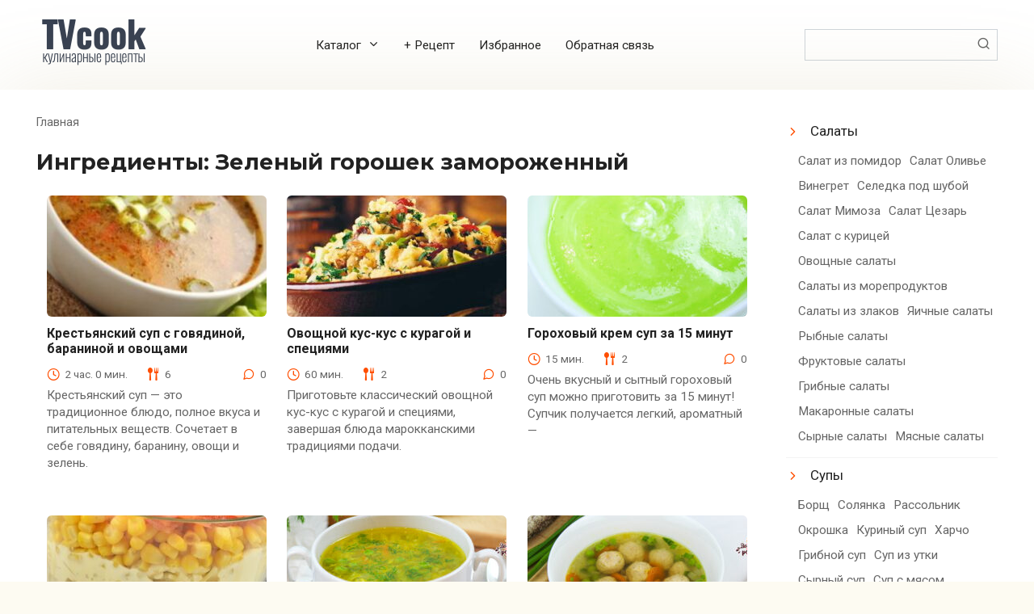

--- FILE ---
content_type: text/html; charset=UTF-8
request_url: https://www.tvcook.ru/recipes/ingredients/zelenyj-goroshek-zamorozhennyj
body_size: 24985
content:
<!DOCTYPE html> <html lang="ru-RU" prefix="og: https://ogp.me/ns#"> <head> <meta charset="UTF-8"> <meta name="viewport" content="width=device-width, initial-scale=1"> <style id="jetpack-boost-critical-css">@media all{.wp-block-group{box-sizing:border-box}ul{box-sizing:border-box}.screen-reader-text{border:0;clip:rect(1px,1px,1px,1px);clip-path:inset(50%);height:1px;margin:-1px;overflow:hidden;padding:0;position:absolute;width:1px;word-wrap:normal!important}}@media all{.widget_nav_menu ul li ul{display:flex;flex-wrap:wrap}.widget_nav_menu ul li ul li{padding-left:5px;padding-right:5px;padding-top:5px;padding-bottom:5px;border:none}.widget_nav_menu ul li ul li a{padding-left:0;padding-right:0}.widget_nav_menu ul li ul li a::before{content:""}@media (min-width:1200px){.container,.footer-navigation.fixed,.site-header.fixed,.site-navigation.fixed{max-width:1320px}}@media (min-width:992px){.widget-area{-webkit-box-flex:0;-ms-flex:0 0 22%;flex:0 0 22%;max-width:22%}}@media (min-width:992px){.content-area{-webkit-box-flex:0;-ms-flex:0 0 75%;flex:0 0 75%;max-width:75%;margin-bottom:0}}}@media all{@font-face{font-family:icomoon;font-weight:400;font-style:normal}.content-card--small .content-card__image:after,.menu-top li.menu-item-has-children>a:after,.meta-comments:before,.meta-cooking-time:before,.meta-serves:before,.scrolltop:before,.search-form__submit:before,.widget_nav_menu ul li a:before{font-family:icomoon!important;speak:none;font-style:normal;font-weight:400;font-variant:normal;text-transform:none;line-height:1;-webkit-font-smoothing:antialiased;-moz-osx-font-smoothing:grayscale}.humburger{position:relative;display:inline-block;width:24px;height:16px}.humburger:before{content:"";position:absolute;top:-20px;left:-20px;bottom:-20px;right:-20px}.humburger span{position:absolute;display:block;width:100%;height:2px;background:#333;left:50%;margin-left:-12px}.humburger span:first-child{top:0}.humburger span:nth-child(2){top:50%;margin-top:-1px}.humburger span:last-child{bottom:0}input[type=text]{padding:.375em .75em;line-height:1.5;color:#222;background-color:#fff;background-clip:padding-box;border:1px solid #ced4da}input[type=text]::-webkit-input-placeholder{color:rgba(34,34,34,.5);opacity:1}input[type=text]::-moz-placeholder{color:rgba(34,34,34,.5);opacity:1}input[type=text]:-ms-input-placeholder{color:rgba(34,34,34,.5);opacity:1}input[type=text]::-ms-input-placeholder{color:rgba(34,34,34,.5);opacity:1}input[type=text]::placeholder{color:rgba(34,34,34,.5);opacity:1}*{-webkit-box-sizing:border-box;box-sizing:border-box}html{font-family:sans-serif;line-height:1.15;-webkit-text-size-adjust:100%;-ms-text-size-adjust:100%;-ms-overflow-style:scrollbar}aside,header,main,nav{display:block}body{margin:0;font-family:-apple-system,BlinkMacSystemFont,"Segoe UI",Roboto,"Helvetica Neue",Arial,sans-serif,"Apple Color Emoji","Segoe UI Emoji","Segoe UI Symbol","Noto Color Emoji";font-size:1rem;font-weight:400;line-height:1.5;color:#111;text-align:left;background-color:#fff}h1{margin-top:0;margin-bottom:1rem}ul{margin-top:0;margin-bottom:1rem}ul ul{margin-bottom:0}strong{font-weight:bolder}a{background-color:transparent;-webkit-text-decoration-skip:objects}img{vertical-align:middle;border-style:none}label{display:inline-block;margin-bottom:.5rem}button{border-radius:0}button,input{margin:0;font-family:inherit;font-size:inherit;line-height:inherit}button,input{overflow:visible}button{text-transform:none}[type=submit],button,html [type=button]{-webkit-appearance:button}ul:not([class]):before{content:"";display:block;width:10em;overflow:hidden}h1{margin:2em 0 1em}h1{font-size:1.625em;line-height:1.1}@media (min-width:768px){h1{font-size:2.4375em;margin-bottom:.61538462em}}h1:first-child{margin-top:0}img{max-width:100%;height:auto;vertical-align:bottom}.screen-reader-text{border:0;clip:rect(1px,1px,1px,1px);-webkit-clip-path:inset(50%);clip-path:inset(50%);height:1px;margin:-1px;overflow:hidden;padding:0;position:absolute!important;width:1px;word-wrap:normal!important}h1{font-size:2em;margin:.67em 0}img{border-style:none}button,input{font-family:sans-serif;font-size:100%;line-height:1.15;margin:0}html{-webkit-box-sizing:border-box;box-sizing:border-box}*{-webkit-box-sizing:inherit;box-sizing:inherit}@-ms-viewport{width:device-width}html{-ms-overflow-style:scrollbar}h1{margin-top:0;margin-bottom:.5rem}ul{margin-top:0;margin-bottom:1rem}ul ul{margin-bottom:0}img{max-width:100%;height:auto;vertical-align:middle}a,button,input,label{-ms-touch-action:manipulation;touch-action:manipulation}button,input{line-height:inherit}h1{font-family:inherit;font-weight:500;line-height:1.1;color:inherit;margin-top:1.8em;margin-bottom:.6em}h1:first-child{margin-top:0}h1{font-size:2em}@media (min-width:768px){h1{font-size:2.5em}}.screen-reader-text{border:0;clip:rect(1px,1px,1px,1px);-webkit-clip-path:inset(50%);clip-path:inset(50%);height:1px;margin:-1px;overflow:hidden;padding:0;position:absolute!important;width:1px;word-wrap:normal!important}body{background:#fdfbf2;font-family:Roboto,Arial,"Helvetica Neue",Helvetica,sans-serif;line-height:1.4;color:#222;font-size:14px}@media (min-width:576px){body{font-size:16px;line-height:1.5}}a{color:#ff4e00}.footer-navigation-inner,.site-content,.site-header-inner,.site-navigation-inner{padding-left:20px;padding-right:20px}@media (min-width:768px){.footer-navigation-inner,.site-content,.site-header-inner,.site-navigation-inner{padding-left:45px;padding-right:45px}}.container,.footer-navigation.fixed,.site-header.fixed,.site-navigation.fixed{width:100%;margin:0 auto}@media (min-width:768px){.container,.footer-navigation.fixed,.site-header.fixed,.site-navigation.fixed{max-width:720px}}@media (min-width:992px){.container,.footer-navigation.fixed,.site-header.fixed,.site-navigation.fixed{max-width:960px}}@media (min-width:1200px){.container,.footer-navigation.fixed,.site-header.fixed,.site-navigation.fixed{max-width:1140px}}.site-content{position:relative;background:#fff;padding-top:30px;-webkit-box-shadow:0 0 100px rgba(178,165,105,.19);box-shadow:0 0 100px rgba(178,165,105,.19)}@media (min-width:992px){.site-content .site-content-inner{display:-webkit-box;display:-ms-flexbox;display:flex;-ms-flex-wrap:wrap;flex-wrap:wrap;-webkit-box-pack:justify;-ms-flex-pack:justify;justify-content:space-between}}.content-area{position:relative;width:100%}@media (min-width:992px){.content-area{-webkit-box-flex:0;-ms-flex:0 0 65%;flex:0 0 65%;max-width:65%;margin-bottom:0}}.site-header{position:relative;background:#fff;-webkit-box-shadow:0 0 100px rgba(178,165,105,.19);box-shadow:0 0 100px rgba(178,165,105,.19);padding-top:20px;padding-bottom:20px}@media (min-width:768px){.site-header{background-repeat:no-repeat;background-position:center center}}@media (max-width:991px){.site-header{text-align:center}}.site-header-inner{position:relative}@media (min-width:992px){.site-header-inner{display:-webkit-box;display:-ms-flexbox;display:flex;-webkit-box-pack:justify;-ms-flex-pack:justify;justify-content:space-between;-webkit-box-align:center;-ms-flex-align:center;align-items:center}}.site-branding{text-align:center;display:-webkit-box;display:-ms-flexbox;display:flex;-ms-flex-wrap:wrap;flex-wrap:wrap;-webkit-box-align:center;-ms-flex-align:center;align-items:center;-webkit-box-pack:center;-ms-flex-pack:center;justify-content:center}@media (min-width:768px){.site-branding{text-align:left;-webkit-box-pack:start;-ms-flex-pack:start;justify-content:flex-start}}.site-branding .site-logotype{margin-right:1rem}.site-logotype{margin-right:.5rem;margin-bottom:10px}.site-logotype img{width:auto;max-height:100px}@media (max-width:991px){.header-search{margin-top:15px}}.footer-navigation,.site-navigation{display:none;position:relative;background:#fff;-webkit-box-shadow:0 5px 45px -14px rgba(178,165,105,.19);box-shadow:0 5px 45px -14px rgba(178,165,105,.19);z-index:20}@media (min-width:992px){.footer-navigation,.site-navigation{display:block}}.footer-navigation ul,.site-navigation ul{padding:0;margin:0;list-style:none;display:-webkit-box;display:-ms-flexbox;display:flex;-ms-flex-wrap:wrap;flex-wrap:wrap;-webkit-box-orient:vertical;-webkit-box-direction:normal;-ms-flex-direction:column;flex-direction:column}@media (min-width:992px){.footer-navigation ul,.site-navigation ul{-webkit-box-orient:horizontal;-webkit-box-direction:normal;-ms-flex-direction:row;flex-direction:row}}.footer-navigation ul li{position:relative;-webkit-box-flex:1;-ms-flex-positive:1;flex-grow:1;padding-right:40px}@media (min-width:992px){.footer-navigation ul li{padding-right:0}}.footer-navigation ul li a{position:relative;display:block;width:100%;padding:12px 5px;text-transform:uppercase;color:#222;text-decoration:none;font-size:.95em;font-weight:700}@media (min-width:992px){.footer-navigation ul li a{padding:18px 5px;text-align:center}}.footer-navigation ul li a:before{content:"";position:absolute;left:0;bottom:0;width:100%;height:1px;background:#ff4e00;opacity:0;-webkit-transform:translateY(-10px) translateZ(0);transform:translateY(-10px) translateZ(0)}.footer-navigation-inner,.site-navigation-inner{border-top:1px solid #f3f3f3;border-bottom:1px solid #f3f3f3}.menu-top{display:none;font-size:.9em;padding:0;margin:0;list-style:none}@media (min-width:992px){.menu-top{display:-webkit-box;display:-ms-flexbox;display:flex;-ms-flex-wrap:wrap;flex-wrap:wrap}}.menu-top li{position:relative;padding-left:15px;padding-right:15px}.menu-top li>a{text-decoration:none}.menu-top li .sub-menu{display:none;padding:0;margin:0;list-style:none;position:absolute;top:100%;-webkit-box-orient:vertical;-webkit-box-direction:normal;-ms-flex-direction:column;flex-direction:column}@media (min-width:992px){.menu-top li .sub-menu{position:absolute;left:10px;background:#fff;-webkit-box-shadow:0 2px 45px rgba(178,165,105,.25);box-shadow:0 2px 45px rgba(178,165,105,.25);z-index:110;margin-right:0}}.menu-top li .sub-menu li>a{display:inline-block;padding:15px;white-space:nowrap}.menu-top li.menu-item-has-children>a:after{content:"⮟";margin-left:.5em}.humburger{position:absolute;top:20px;right:20px}@media (min-width:992px){.humburger{display:none}}.widget-area{display:none;position:relative;width:100%}@media (min-width:992px){.widget-area{display:block}}@media (min-width:992px){.widget-area{-webkit-box-flex:0;-ms-flex:0 0 29%;flex:0 0 29%;max-width:29%}}.widget{margin-bottom:50px}.widget a{color:#222;text-decoration:none}.widget_nav_menu ul{padding:0;margin:0;list-style:none}.widget_nav_menu ul li{line-height:1.4;padding-top:10px;padding-bottom:10px;border-bottom:1px solid #f3f3f3;word-wrap:break-word}.widget_nav_menu ul li:last-child{border-bottom:none}.widget_nav_menu ul ul{margin-left:10px;font-size:.9em}.widget_nav_menu ul ul li a{color:#666}.widget_nav_menu ul li a{position:relative;padding:5px 0 5px 30px}.widget_nav_menu ul li a:before{content:"⮞";position:absolute;left:0;top:.4em;color:#ff4e00}.widget_nav_menu ul li ul{margin-top:10px}.widget_nav_menu ul li ul li a{background:0 0}.widget_nav_menu ul li ul li a:before{color:#666}.search-form{position:relative}.search-form__text{width:100%;display:block;padding-right:2em}.search-form__submit{position:absolute;top:0;right:0;bottom:0;width:2em;border:none;background:0 0;opacity:.6}.search-form__submit:before{content:"🔍"}.breadcrumb{margin-bottom:.8rem;font-size:.85em;color:#666}@media (min-width:768px){.breadcrumb{margin-bottom:1.5rem}}.breadcrumb a{color:#666;text-decoration:none}.scrolltop{position:relative;display:none;width:60px;height:50px;position:fixed;bottom:40px;right:10px;border:none;background:#fff;outline:0;z-index:500;border-radius:4px;-webkit-box-shadow:0 3px 30px -5px rgba(0,0,0,.3);box-shadow:0 3px 30px -5px rgba(0,0,0,.3);outline:0;opacity:.6}.scrolltop:before{content:"⮝";position:relative;color:#ff4e00;font-size:2rem;vertical-align:middle;top:-1px}@media (min-width:1600px){.scrolltop{right:100px}}@media (min-width:1900px){.scrolltop{right:200px}}.content-card__image{position:relative;margin-bottom:.7rem}.content-card__title{position:relative;line-height:1.2;margin-bottom:.7em;font-size:1rem}.content-card__title a{color:#222;text-decoration:none;font-weight:700}.content-card .entry-category{font-size:.8em}.content-card .entry-category a{margin-bottom:.5em}.content-card__meta{position:relative;display:-webkit-box;display:-ms-flexbox;display:flex;-webkit-box-pack:justify;-ms-flex-pack:justify;justify-content:space-between;-ms-flex-wrap:wrap;flex-wrap:wrap;font-size:.9em;color:#666;margin-bottom:.5em}.content-card__meta [class^=meta-]{margin-left:1.5rem}.content-card__meta [class^=meta-]:first-child{margin-left:0}.content-card__excerpt{position:relative;word-wrap:break-word;color:#666}.posts-container--small{display:-webkit-box;display:-ms-flexbox;display:flex;-ms-flex-wrap:wrap;flex-wrap:wrap;-webkit-box-pack:justify;-ms-flex-pack:justify;justify-content:space-between}.posts-container--small:after{content:"";-webkit-box-flex:1;-ms-flex:auto;flex:auto;min-width:240px;max-width:330px}@media (min-width:992px){.posts-container--small:after{min-width:270px;max-width:330px}}.posts-container--small .content-card{-webkit-box-flex:1;-ms-flex:1 1 0px;flex:1 1 0;min-width:240px;max-width:330px;padding-left:.8rem;padding-right:.8rem;margin-left:auto;margin-right:auto}@media (min-width:576px){.posts-container--small .content-card{margin-left:0;margin-right:0}}@media (min-width:992px){.posts-container--small .content-card{min-width:270px;max-width:330px}}.content-card--small{margin-bottom:3rem}.content-card--small .content-card__image{position:relative;height:150px;overflow:hidden;background:#f3f3f3;-webkit-transform:translateZ(0);transform:translateZ(0)}.content-card--small .content-card__image:after{content:"📸";position:absolute;top:50%;left:50%;z-index:1;font-size:2rem;-webkit-transform:translate(-50%,-50%);-ms-transform:translate(-50%,-50%);transform:translate(-50%,-50%);opacity:.2}.content-card--small .content-card__image img{max-width:none;min-width:100%;min-height:100%;width:auto;height:auto;position:absolute;top:50%;left:50%;-webkit-transform:translate(-50%,-50%);-ms-transform:translate(-50%,-50%);transform:translate(-50%,-50%);z-index:2}.content-card--small .content-card__image .entry-category{position:absolute;left:.8rem;bottom:.5rem;font-size:.7em;-webkit-transform:translateY(5em) translateZ(0);transform:translateY(5em) translateZ(0);z-index:3}.content-card--small .content-card__image .entry-category a{padding:.2em .8em;margin-bottom:0}.content-card--small .content-card__excerpt{font-size:.9em;line-height:1.4;margin-bottom:.4em}.content-card--small .content-card__meta{font-size:.8em}.page-title{font-size:1.5em;font-weight:700;margin-bottom:1rem;word-wrap:break-word}.page-title:first-letter{text-transform:uppercase}@media (min-width:576px){.page-title{font-size:1.8em}}@media (min-width:768px){.page-title{font-size:2.1em}}@media (min-width:992px){.page-title{font-size:2.5em}}.page-title{margin-bottom:1em}.entry-category a{display:inline-block;padding:.3em .9em;background:#ff4e00;color:#fff;text-decoration:none;border-radius:3px}.meta-comments,.meta-cooking-time,.meta-serves{white-space:nowrap}.meta-comments:before,.meta-cooking-time:before,.meta-serves:before{position:relative;color:#ff4e00;font-size:1rem;vertical-align:middle;margin-right:6px;top:-1px}.meta-cooking-time:before{content:"🕒"}.meta-comments:before{content:"💭"}.meta-serves:before{content:"🍴"}.nutrition-items{display:-webkit-box;display:-ms-flexbox;display:flex;-webkit-box-pack:justify;-ms-flex-pack:justify;justify-content:space-between;margin-bottom:30px;-webkit-box-shadow:0 5px 45px -12px rgba(178,165,105,.19);box-shadow:0 5px 45px -12px rgba(178,165,105,.19)}.nutrition-item{-webkit-box-flex:1;-ms-flex:1 1 0px;flex:1 1 0;text-align:center;font-size:.9em;padding:20px 0;border:1px solid #e9e9e9}.nutrition-item__value{font-size:1.3em}.nutrition-header{font-size:.9em;color:#666;margin-bottom:10px}}</style> <!-- Поисковая оптимизация от Rank Math Pro - https://rankmath.com/ --> <title>Зеленый горошек замороженный ПОДБОРКА ДОМАШНИХ ВКУСНЫХ РЕЦЕПТОВ</title> <meta name="robots" content="follow, index, max-snippet:-1, max-video-preview:-1, max-image-preview:large"/> <link rel="canonical" href="https://www.tvcook.ru/recipes/ingredients/zelenyj-goroshek-zamorozhennyj"/> <meta property="og:locale" content="ru_RU"/> <meta property="og:type" content="article"/> <meta property="og:title" content="Зеленый горошек замороженный ПОДБОРКА ДОМАШНИХ ВКУСНЫХ РЕЦЕПТОВ"/> <meta property="og:url" content="https://www.tvcook.ru/recipes/ingredients/zelenyj-goroshek-zamorozhennyj"/> <meta property="og:site_name" content="Кулинарные рецепты"/> <meta property="article:publisher" content="https://www.facebook.com/TVCookRu"/> <meta name="twitter:card" content="summary_large_image"/> <meta name="twitter:title" content="Зеленый горошек замороженный ПОДБОРКА ДОМАШНИХ ВКУСНЫХ РЕЦЕПТОВ"/> <meta name="twitter:label1" content="Записи"/> <meta name="twitter:data1" content="31"/> <link rel='dns-prefetch' href='//fonts.googleapis.com'/> <style id='wp-img-auto-sizes-contain-inline-css' type='text/css'> img:is([sizes=auto i],[sizes^="auto," i]){contain-intrinsic-size:3000px 1500px} /*# sourceURL=wp-img-auto-sizes-contain-inline-css */ </style> <style id='wp-block-library-inline-css' type='text/css'> :root{--wp-block-synced-color:#7a00df;--wp-block-synced-color--rgb:122,0,223;--wp-bound-block-color:var(--wp-block-synced-color);--wp-editor-canvas-background:#ddd;--wp-admin-theme-color:#007cba;--wp-admin-theme-color--rgb:0,124,186;--wp-admin-theme-color-darker-10:#006ba1;--wp-admin-theme-color-darker-10--rgb:0,107,160.5;--wp-admin-theme-color-darker-20:#005a87;--wp-admin-theme-color-darker-20--rgb:0,90,135;--wp-admin-border-width-focus:2px}@media (min-resolution:192dpi){:root{--wp-admin-border-width-focus:1.5px}}.wp-element-button{cursor:pointer}:root .has-very-light-gray-background-color{background-color:#eee}:root .has-very-dark-gray-background-color{background-color:#313131}:root .has-very-light-gray-color{color:#eee}:root .has-very-dark-gray-color{color:#313131}:root .has-vivid-green-cyan-to-vivid-cyan-blue-gradient-background{background:linear-gradient(135deg,#00d084,#0693e3)}:root .has-purple-crush-gradient-background{background:linear-gradient(135deg,#34e2e4,#4721fb 50%,#ab1dfe)}:root .has-hazy-dawn-gradient-background{background:linear-gradient(135deg,#faaca8,#dad0ec)}:root .has-subdued-olive-gradient-background{background:linear-gradient(135deg,#fafae1,#67a671)}:root .has-atomic-cream-gradient-background{background:linear-gradient(135deg,#fdd79a,#004a59)}:root .has-nightshade-gradient-background{background:linear-gradient(135deg,#330968,#31cdcf)}:root .has-midnight-gradient-background{background:linear-gradient(135deg,#020381,#2874fc)}:root{--wp--preset--font-size--normal:16px;--wp--preset--font-size--huge:42px}.has-regular-font-size{font-size:1em}.has-larger-font-size{font-size:2.625em}.has-normal-font-size{font-size:var(--wp--preset--font-size--normal)}.has-huge-font-size{font-size:var(--wp--preset--font-size--huge)}.has-text-align-center{text-align:center}.has-text-align-left{text-align:left}.has-text-align-right{text-align:right}.has-fit-text{white-space:nowrap!important}#end-resizable-editor-section{display:none}.aligncenter{clear:both}.items-justified-left{justify-content:flex-start}.items-justified-center{justify-content:center}.items-justified-right{justify-content:flex-end}.items-justified-space-between{justify-content:space-between}.screen-reader-text{border:0;clip-path:inset(50%);height:1px;margin:-1px;overflow:hidden;padding:0;position:absolute;width:1px;word-wrap:normal!important}.screen-reader-text:focus{background-color:#ddd;clip-path:none;color:#444;display:block;font-size:1em;height:auto;left:5px;line-height:normal;padding:15px 23px 14px;text-decoration:none;top:5px;width:auto;z-index:100000}html :where(.has-border-color){border-style:solid}html :where([style*=border-top-color]){border-top-style:solid}html :where([style*=border-right-color]){border-right-style:solid}html :where([style*=border-bottom-color]){border-bottom-style:solid}html :where([style*=border-left-color]){border-left-style:solid}html :where([style*=border-width]){border-style:solid}html :where([style*=border-top-width]){border-top-style:solid}html :where([style*=border-right-width]){border-right-style:solid}html :where([style*=border-bottom-width]){border-bottom-style:solid}html :where([style*=border-left-width]){border-left-style:solid}html :where(img[class*=wp-image-]){height:auto;max-width:100%}:where(figure){margin:0 0 1em}html :where(.is-position-sticky){--wp-admin--admin-bar--position-offset:var(--wp-admin--admin-bar--height,0px)}@media screen and (max-width:600px){html :where(.is-position-sticky){--wp-admin--admin-bar--position-offset:0px}}  /*# sourceURL=wp-block-library-inline-css */ </style><style id='wp-block-group-inline-css' type='text/css'>
.wp-block-group{box-sizing:border-box}:where(.wp-block-group.wp-block-group-is-layout-constrained){position:relative}
/*# sourceURL=https://www.tvcook.ru/wp-includes/blocks/group/style.min.css */
</style>
<style id='global-styles-inline-css' type='text/css'>
:root{--wp--preset--aspect-ratio--square: 1;--wp--preset--aspect-ratio--4-3: 4/3;--wp--preset--aspect-ratio--3-4: 3/4;--wp--preset--aspect-ratio--3-2: 3/2;--wp--preset--aspect-ratio--2-3: 2/3;--wp--preset--aspect-ratio--16-9: 16/9;--wp--preset--aspect-ratio--9-16: 9/16;--wp--preset--color--black: #000000;--wp--preset--color--cyan-bluish-gray: #abb8c3;--wp--preset--color--white: #ffffff;--wp--preset--color--pale-pink: #f78da7;--wp--preset--color--vivid-red: #cf2e2e;--wp--preset--color--luminous-vivid-orange: #ff6900;--wp--preset--color--luminous-vivid-amber: #fcb900;--wp--preset--color--light-green-cyan: #7bdcb5;--wp--preset--color--vivid-green-cyan: #00d084;--wp--preset--color--pale-cyan-blue: #8ed1fc;--wp--preset--color--vivid-cyan-blue: #0693e3;--wp--preset--color--vivid-purple: #9b51e0;--wp--preset--gradient--vivid-cyan-blue-to-vivid-purple: linear-gradient(135deg,rgb(6,147,227) 0%,rgb(155,81,224) 100%);--wp--preset--gradient--light-green-cyan-to-vivid-green-cyan: linear-gradient(135deg,rgb(122,220,180) 0%,rgb(0,208,130) 100%);--wp--preset--gradient--luminous-vivid-amber-to-luminous-vivid-orange: linear-gradient(135deg,rgb(252,185,0) 0%,rgb(255,105,0) 100%);--wp--preset--gradient--luminous-vivid-orange-to-vivid-red: linear-gradient(135deg,rgb(255,105,0) 0%,rgb(207,46,46) 100%);--wp--preset--gradient--very-light-gray-to-cyan-bluish-gray: linear-gradient(135deg,rgb(238,238,238) 0%,rgb(169,184,195) 100%);--wp--preset--gradient--cool-to-warm-spectrum: linear-gradient(135deg,rgb(74,234,220) 0%,rgb(151,120,209) 20%,rgb(207,42,186) 40%,rgb(238,44,130) 60%,rgb(251,105,98) 80%,rgb(254,248,76) 100%);--wp--preset--gradient--blush-light-purple: linear-gradient(135deg,rgb(255,206,236) 0%,rgb(152,150,240) 100%);--wp--preset--gradient--blush-bordeaux: linear-gradient(135deg,rgb(254,205,165) 0%,rgb(254,45,45) 50%,rgb(107,0,62) 100%);--wp--preset--gradient--luminous-dusk: linear-gradient(135deg,rgb(255,203,112) 0%,rgb(199,81,192) 50%,rgb(65,88,208) 100%);--wp--preset--gradient--pale-ocean: linear-gradient(135deg,rgb(255,245,203) 0%,rgb(182,227,212) 50%,rgb(51,167,181) 100%);--wp--preset--gradient--electric-grass: linear-gradient(135deg,rgb(202,248,128) 0%,rgb(113,206,126) 100%);--wp--preset--gradient--midnight: linear-gradient(135deg,rgb(2,3,129) 0%,rgb(40,116,252) 100%);--wp--preset--font-size--small: 13px;--wp--preset--font-size--medium: 20px;--wp--preset--font-size--large: 36px;--wp--preset--font-size--x-large: 42px;--wp--preset--spacing--20: 0.44rem;--wp--preset--spacing--30: 0.67rem;--wp--preset--spacing--40: 1rem;--wp--preset--spacing--50: 1.5rem;--wp--preset--spacing--60: 2.25rem;--wp--preset--spacing--70: 3.38rem;--wp--preset--spacing--80: 5.06rem;--wp--preset--shadow--natural: 6px 6px 9px rgba(0, 0, 0, 0.2);--wp--preset--shadow--deep: 12px 12px 50px rgba(0, 0, 0, 0.4);--wp--preset--shadow--sharp: 6px 6px 0px rgba(0, 0, 0, 0.2);--wp--preset--shadow--outlined: 6px 6px 0px -3px rgb(255, 255, 255), 6px 6px rgb(0, 0, 0);--wp--preset--shadow--crisp: 6px 6px 0px rgb(0, 0, 0);}:where(.is-layout-flex){gap: 0.5em;}:where(.is-layout-grid){gap: 0.5em;}body .is-layout-flex{display: flex;}.is-layout-flex{flex-wrap: wrap;align-items: center;}.is-layout-flex > :is(*, div){margin: 0;}body .is-layout-grid{display: grid;}.is-layout-grid > :is(*, div){margin: 0;}:where(.wp-block-columns.is-layout-flex){gap: 2em;}:where(.wp-block-columns.is-layout-grid){gap: 2em;}:where(.wp-block-post-template.is-layout-flex){gap: 1.25em;}:where(.wp-block-post-template.is-layout-grid){gap: 1.25em;}.has-black-color{color: var(--wp--preset--color--black) !important;}.has-cyan-bluish-gray-color{color: var(--wp--preset--color--cyan-bluish-gray) !important;}.has-white-color{color: var(--wp--preset--color--white) !important;}.has-pale-pink-color{color: var(--wp--preset--color--pale-pink) !important;}.has-vivid-red-color{color: var(--wp--preset--color--vivid-red) !important;}.has-luminous-vivid-orange-color{color: var(--wp--preset--color--luminous-vivid-orange) !important;}.has-luminous-vivid-amber-color{color: var(--wp--preset--color--luminous-vivid-amber) !important;}.has-light-green-cyan-color{color: var(--wp--preset--color--light-green-cyan) !important;}.has-vivid-green-cyan-color{color: var(--wp--preset--color--vivid-green-cyan) !important;}.has-pale-cyan-blue-color{color: var(--wp--preset--color--pale-cyan-blue) !important;}.has-vivid-cyan-blue-color{color: var(--wp--preset--color--vivid-cyan-blue) !important;}.has-vivid-purple-color{color: var(--wp--preset--color--vivid-purple) !important;}.has-black-background-color{background-color: var(--wp--preset--color--black) !important;}.has-cyan-bluish-gray-background-color{background-color: var(--wp--preset--color--cyan-bluish-gray) !important;}.has-white-background-color{background-color: var(--wp--preset--color--white) !important;}.has-pale-pink-background-color{background-color: var(--wp--preset--color--pale-pink) !important;}.has-vivid-red-background-color{background-color: var(--wp--preset--color--vivid-red) !important;}.has-luminous-vivid-orange-background-color{background-color: var(--wp--preset--color--luminous-vivid-orange) !important;}.has-luminous-vivid-amber-background-color{background-color: var(--wp--preset--color--luminous-vivid-amber) !important;}.has-light-green-cyan-background-color{background-color: var(--wp--preset--color--light-green-cyan) !important;}.has-vivid-green-cyan-background-color{background-color: var(--wp--preset--color--vivid-green-cyan) !important;}.has-pale-cyan-blue-background-color{background-color: var(--wp--preset--color--pale-cyan-blue) !important;}.has-vivid-cyan-blue-background-color{background-color: var(--wp--preset--color--vivid-cyan-blue) !important;}.has-vivid-purple-background-color{background-color: var(--wp--preset--color--vivid-purple) !important;}.has-black-border-color{border-color: var(--wp--preset--color--black) !important;}.has-cyan-bluish-gray-border-color{border-color: var(--wp--preset--color--cyan-bluish-gray) !important;}.has-white-border-color{border-color: var(--wp--preset--color--white) !important;}.has-pale-pink-border-color{border-color: var(--wp--preset--color--pale-pink) !important;}.has-vivid-red-border-color{border-color: var(--wp--preset--color--vivid-red) !important;}.has-luminous-vivid-orange-border-color{border-color: var(--wp--preset--color--luminous-vivid-orange) !important;}.has-luminous-vivid-amber-border-color{border-color: var(--wp--preset--color--luminous-vivid-amber) !important;}.has-light-green-cyan-border-color{border-color: var(--wp--preset--color--light-green-cyan) !important;}.has-vivid-green-cyan-border-color{border-color: var(--wp--preset--color--vivid-green-cyan) !important;}.has-pale-cyan-blue-border-color{border-color: var(--wp--preset--color--pale-cyan-blue) !important;}.has-vivid-cyan-blue-border-color{border-color: var(--wp--preset--color--vivid-cyan-blue) !important;}.has-vivid-purple-border-color{border-color: var(--wp--preset--color--vivid-purple) !important;}.has-vivid-cyan-blue-to-vivid-purple-gradient-background{background: var(--wp--preset--gradient--vivid-cyan-blue-to-vivid-purple) !important;}.has-light-green-cyan-to-vivid-green-cyan-gradient-background{background: var(--wp--preset--gradient--light-green-cyan-to-vivid-green-cyan) !important;}.has-luminous-vivid-amber-to-luminous-vivid-orange-gradient-background{background: var(--wp--preset--gradient--luminous-vivid-amber-to-luminous-vivid-orange) !important;}.has-luminous-vivid-orange-to-vivid-red-gradient-background{background: var(--wp--preset--gradient--luminous-vivid-orange-to-vivid-red) !important;}.has-very-light-gray-to-cyan-bluish-gray-gradient-background{background: var(--wp--preset--gradient--very-light-gray-to-cyan-bluish-gray) !important;}.has-cool-to-warm-spectrum-gradient-background{background: var(--wp--preset--gradient--cool-to-warm-spectrum) !important;}.has-blush-light-purple-gradient-background{background: var(--wp--preset--gradient--blush-light-purple) !important;}.has-blush-bordeaux-gradient-background{background: var(--wp--preset--gradient--blush-bordeaux) !important;}.has-luminous-dusk-gradient-background{background: var(--wp--preset--gradient--luminous-dusk) !important;}.has-pale-ocean-gradient-background{background: var(--wp--preset--gradient--pale-ocean) !important;}.has-electric-grass-gradient-background{background: var(--wp--preset--gradient--electric-grass) !important;}.has-midnight-gradient-background{background: var(--wp--preset--gradient--midnight) !important;}.has-small-font-size{font-size: var(--wp--preset--font-size--small) !important;}.has-medium-font-size{font-size: var(--wp--preset--font-size--medium) !important;}.has-large-font-size{font-size: var(--wp--preset--font-size--large) !important;}.has-x-large-font-size{font-size: var(--wp--preset--font-size--x-large) !important;}
/*# sourceURL=global-styles-inline-css */
</style>
 <style id='classic-theme-styles-inline-css' type='text/css'> /*! This file is auto-generated */ .wp-block-button__link{color:#fff;background-color:#32373c;border-radius:9999px;box-shadow:none;text-decoration:none;padding:calc(.667em + 2px) calc(1.333em + 2px);font-size:1.125em}.wp-block-file__button{background:#32373c;color:#fff;text-decoration:none} /*# sourceURL=/wp-includes/css/classic-themes.min.css */ </style> <noscript><link rel='stylesheet' id='google-fonts-css' href='https://fonts.googleapis.com/css?family=Roboto%3A400%2C400i%2C700%7CMontserrat%3A400%2C400i%2C700&#038;subset=cyrillic&#038;display=swap' media='all'/> </noscript><link rel='stylesheet' id='google-fonts-css' href='https://fonts.googleapis.com/css?family=Roboto%3A400%2C400i%2C700%7CMontserrat%3A400%2C400i%2C700&#038;subset=cyrillic&#038;display=swap' media="not all" data-media="all" onload="this.media=this.dataset.media; delete this.dataset.media; this.removeAttribute( 'onload' );"/> <noscript><link rel='stylesheet' id='cook-it-style-css' href='https://www.tvcook.ru/wp-content/themes/cook-it/assets/css/style.min.css' media='all'/> </noscript><link rel='stylesheet' id='cook-it-style-css' href='https://www.tvcook.ru/wp-content/themes/cook-it/assets/css/style.min.css' media="not all" data-media="all" onload="this.media=this.dataset.media; delete this.dataset.media; this.removeAttribute( 'onload' );"/> <style id='akismet-widget-style-inline-css' type='text/css'> .a-stats { --akismet-color-mid-green: #357b49; --akismet-color-white: #fff; --akismet-color-light-grey: #f6f7f7; max-width: 350px; width: auto; } .a-stats * { all: unset; box-sizing: border-box; } .a-stats strong { font-weight: 600; } .a-stats a.a-stats__link, .a-stats a.a-stats__link:visited, .a-stats a.a-stats__link:active { background: var(--akismet-color-mid-green); border: none; box-shadow: none; border-radius: 8px; color: var(--akismet-color-white); cursor: pointer; display: block; font-family: -apple-system, BlinkMacSystemFont, 'Segoe UI', 'Roboto', 'Oxygen-Sans', 'Ubuntu', 'Cantarell', 'Helvetica Neue', sans-serif; font-weight: 500; padding: 12px; text-align: center; text-decoration: none; transition: all 0.2s ease; } /* Extra specificity to deal with TwentyTwentyOne focus style */ .widget .a-stats a.a-stats__link:focus { background: var(--akismet-color-mid-green); color: var(--akismet-color-white); text-decoration: none; } .a-stats a.a-stats__link:hover { filter: brightness(110%); box-shadow: 0 4px 12px rgba(0, 0, 0, 0.06), 0 0 2px rgba(0, 0, 0, 0.16); } .a-stats .count { color: var(--akismet-color-white); display: block; font-size: 1.5em; line-height: 1.4; padding: 0 13px; white-space: nowrap; } /*# sourceURL=akismet-widget-style-inline-css */ </style> <noscript><link rel='stylesheet' id='simple-favorites-css' href='https://www.tvcook.ru/wp-content/plugins/favorites/assets/css/favorites.css' media='all'/> </noscript><link rel='stylesheet' id='simple-favorites-css' href='https://www.tvcook.ru/wp-content/plugins/favorites/assets/css/favorites.css' media="not all" data-media="all" onload="this.media=this.dataset.media; delete this.dataset.media; this.removeAttribute( 'onload' );"/> <noscript><link rel='stylesheet' id='cook-it-style-child-css' href='https://www.tvcook.ru/wp-content/themes/cook_it_child/style.css' media='all'/> </noscript><link rel='stylesheet' id='cook-it-style-child-css' href='https://www.tvcook.ru/wp-content/themes/cook_it_child/style.css' media="not all" data-media="all" onload="this.media=this.dataset.media; delete this.dataset.media; this.removeAttribute( 'onload' );"/> <script type="text/javascript" src="https://www.tvcook.ru/wp-includes/js/jquery/jquery.min.js" id="jquery-core-js"></script> <script type="text/javascript" id="favorites-js-extra">
/* <![CDATA[ */
var favorites_data = {"ajaxurl":"https://www.tvcook.ru/wp-admin/admin-ajax.php","nonce":"1693b594b1","favorite":"\u0414\u043e\u0431\u0430\u0432\u0438\u0442\u044c \u0432 \u0438\u0437\u0431\u0440\u0430\u043d\u043d\u043e\u0435 \u003Ci class=\"sf-icon-star-empty\"\u003E\u003C/i\u003E","favorited":"\u0414\u043e\u0431\u0430\u0432\u043b\u0435\u043d\u043d\u043e \u003Ci class=\"sf-icon-star-full\"\u003E\u003C/i\u003E","includecount":"","indicate_loading":"","loading_text":"\u0417\u0430\u0433\u0440\u0443\u0437\u043a\u0430","loading_image":"","loading_image_active":"","loading_image_preload":"","cache_enabled":"1","button_options":{"button_type":{"label":"\u0417\u0430\u043a\u043b\u0430\u0434\u043a\u0430","icon":"\u003Ci class=\"sf-icon-bookmark\"\u003E\u003C/i\u003E","icon_class":"sf-icon-bookmark","state_default":"\u0417\u0430\u043a\u043b\u0430\u0434\u043a\u0430","state_active":"\u041e\u0442\u043c\u0435\u0447\u0435\u043d\u043e"},"custom_colors":false,"box_shadow":false,"include_count":false,"default":{"background_default":false,"border_default":false,"text_default":false,"icon_default":"#1e73be","count_default":false},"active":{"background_active":false,"border_active":false,"text_active":false,"icon_active":"#f73838","count_active":false}},"authentication_modal_content":"\u003Cp\u003E\u041f\u043e\u0436\u0430\u043b\u0443\u0439\u0441\u0442\u0430, \u0437\u0430\u0440\u0435\u0433\u0438\u0441\u0442\u0440\u0438\u0440\u0443\u0439\u0442\u0435\u0441\u044c \u0434\u043b\u044f \u0434\u043e\u0431\u0430\u0432\u043b\u0435\u043d\u0438\u044f \u0438\u0437\u0431\u0440\u0430\u043d\u043d\u043e\u0433\u043e\u003C/p\u003E\u003Cp\u003E\u003Ca href=\"#\" data-favorites-modal-close\u003E\u0417\u0430\u043a\u0440\u044b\u0442\u044c \u0443\u0432\u0435\u0434\u043e\u043c\u043b\u0435\u043d\u0438\u0435\u003C/a\u003E\u003C/p\u003E","authentication_redirect":"","dev_mode":"","logged_in":"","user_id":"0","authentication_redirect_url":"https://www.tvcook.ru/wp-login.php"};
//# sourceURL=favorites-js-extra
/* ]]> */
</script> <script type="text/javascript" src="https://www.tvcook.ru/wp-content/plugins/favorites/assets/js/favorites.min.js" id="favorites-js"></script> <style>.pseudo-clearfy-link { color: #008acf; cursor: pointer;}.pseudo-clearfy-link:hover { text-decoration: none;}</style><!-- Yandex.RTB --> <script>window.yaContextCb=window.yaContextCb||[]</script> <script src="https://yandex.ru/ads/system/context.js" async></script><style id="wpremark-styles">.wpremark{position:relative;display:flex;border:none}.wpremark p{margin:.75em 0}.wpremark p:first-child{margin-top:0}.wpremark p:last-child{margin-bottom:0}.wpremark .wpremark-body{width:100%;max-width:100%;align-self:center}.wpremark .wpremark-icon svg,.wpremark .wpremark-icon img{display:block;max-width:100%;max-height:100%}</style><link rel="preload" href="https://www.tvcook.ru/wp-content/themes/cook-it/assets/fonts/icomoon.ttf" as="font" crossorigin> <style>.scrolltop:before{content:"\2b06"}.content-card--small .content-card__image{border-radius: 6px}body{font-size:17px;}.site-navigation ul li a, .site-navigation ul li span, .footer-navigation ul li a, .footer-navigation ul li span{font-size:16px;}.h1, h1:not(.site-title){font-family:"Montserrat" ,"Helvetica Neue", Helvetica, Arial, sans-serif;font-size:1.6em;}.h2, h2, .related-posts__header{font-family:"Montserrat" ,"Helvetica Neue", Helvetica, Arial, sans-serif;font-size:1.1em;}.h3, h3{font-family:"Montserrat" ,"Helvetica Neue", Helvetica, Arial, sans-serif;font-size:1.05em;line-height:1.2;}.h4, h4{font-family:"Montserrat" ,"Helvetica Neue", Helvetica, Arial, sans-serif;font-size:1.2em;line-height:1;}.h5, h5{font-family:"Montserrat" ,"Helvetica Neue", Helvetica, Arial, sans-serif;}.h6, h6{font-family:"Montserrat" ,"Helvetica Neue", Helvetica, Arial, sans-serif;}a, .spanlink, .comment-reply-link, .pseudo-link, .cook-pseudo-link, .widget_calendar a, .widget_recent_comments a, .child-categories ul li a{color:#222222}.child-categories ul li a{border-color:#222222}a:hover, a:focus, a:active, .spanlink:hover, .comment-reply-link:hover, .pseudo-link:hover, .content-card__title a:hover, .child-categories ul li a:hover, .widget a:hover, .site-footer a:hover{color:#ff4e00}.entry-tag:hover{box-shadow:0 1px 0 #ff4e00}.child-categories ul li a:hover{border-color:#ff4e00}</style> <link rel="icon" href="https://www.tvcook.ru/wp-content/uploads/2022/11/cropped-images-32x32.png" sizes="32x32"/> <link rel="icon" href="https://www.tvcook.ru/wp-content/uploads/2022/11/cropped-images-192x192.png" sizes="192x192"/> <link rel="apple-touch-icon" href="https://www.tvcook.ru/wp-content/uploads/2022/11/cropped-images-180x180.png"/> <meta name="msapplication-TileImage" content="https://www.tvcook.ru/wp-content/uploads/2022/11/cropped-images-270x270.png"/> <base target="_blank"> <meta name="p:domain_verify" content="b88d6b669cbd25edb9e627f20c98cf73"/></head> <body class="archive tax-ingredients term-zelenyj-goroshek-zamorozhennyj term-77130 wp-theme-cook-it wp-child-theme-cook_it_child sidebar-right"> <div id="page" class="site"> <a class="skip-link screen-reader-text" href="#main"><!--noindex-->Перейти к контенту<!--/noindex--></a> <header id="masthead" class="site-header fixed" itemscope itemtype="http://schema.org/WPHeader"> <div class="site-header-inner full"> <div class="site-branding"> <div class="site-logotype"><a href="https://www.tvcook.ru/"><img src="https://www.tvcook.ru/wp-content/uploads/2022/09/TVcook-рецепты.png" alt="Кулинарные рецепты -"></a></div> </div> <div class="menu-top-container"><ul id="top-menu" class="menu-top"><li id="menu-item-344308" class="menu-item menu-item-type-custom menu-item-object-custom menu-item-has-children menu-item-344308"><a href="https://www.tvcook.ru/katalog-retseptov">Каталог</a> <ul class="sub-menu"> <li id="menu-item-344309" class="menu-item menu-item-type-taxonomy menu-item-object-category menu-item-344309"><a href="https://www.tvcook.ru/salaty">Салаты</a></li> <li id="menu-item-344310" class="menu-item menu-item-type-taxonomy menu-item-object-category menu-item-344310"><a href="https://www.tvcook.ru/supy">Супы</a></li> <li id="menu-item-344313" class="menu-item menu-item-type-taxonomy menu-item-object-category menu-item-344313"><a href="https://www.tvcook.ru/vtoryye-goryachiye-blyuda">Вторые блюда</a></li> <li id="menu-item-344315" class="menu-item menu-item-type-taxonomy menu-item-object-category menu-item-344315"><a href="https://www.tvcook.ru/garniry">Гарнир</a></li> <li id="menu-item-344311" class="menu-item menu-item-type-taxonomy menu-item-object-category menu-item-344311"><a href="https://www.tvcook.ru/zakuski">Закуски</a></li> <li id="menu-item-344314" class="menu-item menu-item-type-taxonomy menu-item-object-category menu-item-344314"><a href="https://www.tvcook.ru/zagotovki">Заготовки</a></li> <li id="menu-item-344316" class="menu-item menu-item-type-taxonomy menu-item-object-category menu-item-344316"><a href="https://www.tvcook.ru/ovoshchi">Овощи</a></li> <li id="menu-item-344318" class="menu-item menu-item-type-taxonomy menu-item-object-category menu-item-344318"><a href="https://www.tvcook.ru/sousi">Соусы</a></li> <li id="menu-item-344317" class="menu-item menu-item-type-taxonomy menu-item-object-category menu-item-344317"><a href="https://www.tvcook.ru/napitki">Напитки</a></li> <li id="menu-item-344319" class="menu-item menu-item-type-taxonomy menu-item-object-category menu-item-344319"><a href="https://www.tvcook.ru/myaso">Мясо</a></li> <li id="menu-item-344320" class="menu-item menu-item-type-taxonomy menu-item-object-category menu-item-344320"><a href="https://www.tvcook.ru/ptitsa">Птица</a></li> <li id="menu-item-344323" class="menu-item menu-item-type-taxonomy menu-item-object-category menu-item-344323"><a href="https://www.tvcook.ru/riba">Рыба</a></li> <li id="menu-item-344324" class="menu-item menu-item-type-taxonomy menu-item-object-category menu-item-344324"><a href="https://www.tvcook.ru/moreprodukty">Морепродукты</a></li> <li id="menu-item-344321" class="menu-item menu-item-type-taxonomy menu-item-object-category menu-item-344321"><a href="https://www.tvcook.ru/deserty">Десерты</a></li> <li id="menu-item-344322" class="menu-item menu-item-type-taxonomy menu-item-object-category menu-item-344322"><a href="https://www.tvcook.ru/vipechka">Выпечка</a></li> </ul> </li> <li id="menu-item-154330" class="menu-item menu-item-type-post_type menu-item-object-page menu-item-154330"><a href="https://www.tvcook.ru/dobavit-retsept-na-sayt" title="Добавить рецепт на сайт">+ Рецепт</a></li> <li id="menu-item-154545" class="menu-item menu-item-type-post_type menu-item-object-page menu-item-154545"><a href="https://www.tvcook.ru/izbranoe">Избранное</a></li> <li id="menu-item-154333" class="menu-item menu-item-type-post_type menu-item-object-page menu-item-154333"><a href="https://www.tvcook.ru/obratnaya-svyaz">Обратная связь</a></li> </ul></div> <div class="humburger js-humburger"> <span></span> <span></span> <span></span> </div> <div class="header-search"> <form role="search" method="get" id="searchform_39" action="https://www.tvcook.ru/" class="search-form"> <label class="screen-reader-text" for="s_39"><!--noindex-->Поиск: <!--/noindex--></label> <input type="text" value="" name="s" id="s_39" class="search-form__text"> <button type="submit" id="searchsubmit_39" class="search-form__submit"></button> </form></div> </div><!--.site-header-inner--> </header><!--.site-header--> <nav id="site-navigation" class="site-navigation fixed" style="display: none;"> <div class="site-navigation-inner full"> <ul id="header_menu"></ul> </div> </nav> <div class="container header-separator"></div> <div id="content" class="site-content container"> <div class="site-content-inner"> <div id="primary" class="content-area"> <main id="main" class="site-main"> <div class="breadcrumb" itemscope itemtype="http://schema.org/BreadcrumbList"><span class="breadcrumb-item" itemprop="itemListElement" itemscope itemtype="http://schema.org/ListItem"><a href="https://www.tvcook.ru/" itemprop="item"><span itemprop="name">Главная</span></a><meta itemprop="position" content="0"></span></div> <header class="page-header"> <h1 class="page-title">Ингредиенты: <span>Зеленый горошек замороженный</span></h1> </header><!-- .page-header --> <div class="posts-container posts-container--small"> <div id="post-944" class="content-card content-card--small" itemscope itemtype="http://schema.org/BlogPosting"> <div class="content-card__image"><span class="entry-category"><a href="https://www.tvcook.ru/supy/myasnie-supy" itemprop="articleSection">Суп с мясом</a></span><a href="https://www.tvcook.ru/recipes/supy/myasnie-supy/krestyanskiy-sup.html"><img width="330" height="200" src="https://www.tvcook.ru/wp-content/uploads/images/topic/2012/03/06/cecfa01a05-330x200.jpg" class="attachment-thumb-wide size-thumb-wide wp-post-image" alt="Крестьянский суп с говядиной, бараниной и овощами" itemprop="image" decoding="async" fetchpriority="high" title="Крестьянский суп с говядиной, бараниной и овощами"></a></div><div class="content-card__title" itemprop="name"><a href="https://www.tvcook.ru/recipes/supy/myasnie-supy/krestyanskiy-sup.html" rel="bookmark" itemprop="url"><span itemprop="headline">Крестьянский суп с говядиной, бараниной и овощами</span></a></div><div class="content-card__meta"><span class="content-card__meta-left"><span class="meta-cooking-time">2&nbsp;час.&nbsp;0&nbsp;мин.</span><span class="meta-serves">6</span></span><span class="content-card__meta-right"><span class="meta-comments">0</span></span></div><div class="content-card__excerpt" itemprop="articleBody">Крестьянский суп — это традиционное блюдо, полное вкуса и питательных веществ. Сочетает в себе говядину, баранину, овощи и зелень.</div> <meta itemprop="author" content="Dneprovskiy"> <meta itemscope itemprop="mainEntityOfPage" itemType="https://schema.org/WebPage" itemid="https://www.tvcook.ru/recipes/supy/myasnie-supy/krestyanskiy-sup.html" content="Крестьянский суп с говядиной, бараниной и овощами"> <meta itemprop="dateModified" content="2025-06-08"> <meta itemprop="datePublished" content="2025-06-08T11:30:33+03:00"> <div itemprop="publisher" itemscope itemtype="https://schema.org/Organization" style="display: none;"><div itemprop="logo" itemscope itemtype="https://schema.org/ImageObject"><img itemprop="url image" src="https://www.tvcook.ru/wp-content/uploads/2022/09/TVcook-рецепты.png" alt="Кулинарные рецепты -"></div><meta itemprop="name" content="Кулинарные рецепты -"><meta itemprop="telephone" content="Кулинарные рецепты -"><meta itemprop="address" content="https://www.tvcook.ru"></div> </div> <div id="post-425" class="content-card content-card--small" itemscope itemtype="http://schema.org/BlogPosting"> <div class="content-card__image"><span class="entry-category"><a href="https://www.tvcook.ru/insorted" itemprop="articleSection">Несортированное</a></span><a href="https://www.tvcook.ru/recipes/insorted/ovoschnoy-kus-kus.html"><img width="330" height="200" src="https://www.tvcook.ru/wp-content/uploads/images/topic/2012/02/02/c27938ce23-330x200.jpg" class="attachment-thumb-wide size-thumb-wide wp-post-image" alt="Овощной кус-кус с курагой и специями" itemprop="image" decoding="async" title="Овощной кус-кус с курагой и специями"></a></div><div class="content-card__title" itemprop="name"><a href="https://www.tvcook.ru/recipes/insorted/ovoschnoy-kus-kus.html" rel="bookmark" itemprop="url"><span itemprop="headline">Овощной кус-кус с курагой и специями</span></a></div><div class="content-card__meta"><span class="content-card__meta-left"><span class="meta-cooking-time">60&nbsp;мин.</span><span class="meta-serves">2</span></span><span class="content-card__meta-right"><span class="meta-comments">0</span></span></div><div class="content-card__excerpt" itemprop="articleBody">Приготовьте классический овощной кус-кус с курагой и специями, завершая блюда марокканскими традициями подачи.</div> <meta itemprop="author" content="Lento4ka"> <meta itemscope itemprop="mainEntityOfPage" itemType="https://schema.org/WebPage" itemid="https://www.tvcook.ru/recipes/insorted/ovoschnoy-kus-kus.html" content="Овощной кус-кус с курагой и специями"> <meta itemprop="dateModified" content="2025-04-16"> <meta itemprop="datePublished" content="2025-04-16T11:30:24+03:00"> <div itemprop="publisher" itemscope itemtype="https://schema.org/Organization" style="display: none;"><div itemprop="logo" itemscope itemtype="https://schema.org/ImageObject"><img itemprop="url image" src="https://www.tvcook.ru/wp-content/uploads/2022/09/TVcook-рецепты.png" alt="Кулинарные рецепты -"></div><meta itemprop="name" content="Кулинарные рецепты -"><meta itemprop="telephone" content="Кулинарные рецепты -"><meta itemprop="address" content="https://www.tvcook.ru"></div> </div> <div id="post-11249" class="content-card content-card--small" itemscope itemtype="http://schema.org/BlogPosting"> <div class="content-card__image"><span class="entry-category"><a href="https://www.tvcook.ru/supy/gorohovyy-sup" itemprop="articleSection">Гороховый суп</a></span><a href="https://www.tvcook.ru/recipes/supy/gorohovyy-sup/sytnyj-supchik-za-15-minut.html"><img width="330" height="200" src="https://www.tvcook.ru/wp-content/uploads/images/topic/2018/11/22/2be0750c06-330x200.jpg" class="attachment-thumb-wide size-thumb-wide wp-post-image" alt="Гороховый крем суп за 15 минут" itemprop="image" decoding="async" title="Гороховый крем суп за 15 минут"></a></div><div class="content-card__title" itemprop="name"><a href="https://www.tvcook.ru/recipes/supy/gorohovyy-sup/sytnyj-supchik-za-15-minut.html" rel="bookmark" itemprop="url"><span itemprop="headline">Гороховый крем суп за 15 минут</span></a></div><div class="content-card__meta"><span class="content-card__meta-left"><span class="meta-cooking-time">15&nbsp;мин.</span><span class="meta-serves">2</span></span><span class="content-card__meta-right"><span class="meta-comments">0</span></span></div><div class="content-card__excerpt" itemprop="articleBody">Очень вкусный и сытный гороховый суп можно приготовить за 15 минут! Супчик получается легкий, ароматный &#8212;</div> <meta itemprop="author" content="KatyaBivKen"> <meta itemscope itemprop="mainEntityOfPage" itemType="https://schema.org/WebPage" itemid="https://www.tvcook.ru/recipes/supy/gorohovyy-sup/sytnyj-supchik-za-15-minut.html" content="Гороховый крем суп за 15 минут"> <meta itemprop="dateModified" content="2023-05-19"> <meta itemprop="datePublished" content="2023-05-19T11:01:49+03:00"> <div itemprop="publisher" itemscope itemtype="https://schema.org/Organization" style="display: none;"><div itemprop="logo" itemscope itemtype="https://schema.org/ImageObject"><img itemprop="url image" src="https://www.tvcook.ru/wp-content/uploads/2022/09/TVcook-рецепты.png" alt="Кулинарные рецепты -"></div><meta itemprop="name" content="Кулинарные рецепты -"><meta itemprop="telephone" content="Кулинарные рецепты -"><meta itemprop="address" content="https://www.tvcook.ru"></div> </div> <div id="post-8924" class="content-card content-card--small" itemscope itemtype="http://schema.org/BlogPosting"> <div class="content-card__image"><span class="entry-category"><a href="https://www.tvcook.ru/salaty/rybnie-salaty" itemprop="articleSection">Рыбные салаты</a></span><a href="https://www.tvcook.ru/recipes/salaty/rybnie-salaty/salat-iz-lososya-s-farfalle.html"><img width="330" height="200" src="https://www.tvcook.ru/wp-content/uploads/images/topic/2016/12/29/0cc0bd9b76-330x200.jpg" class="attachment-thumb-wide size-thumb-wide wp-post-image" alt="Салат из лосося с фарфалле" itemprop="image" decoding="async" loading="lazy" title="Салат из лосося с фарфалле"></a></div><div class="content-card__title" itemprop="name"><a href="https://www.tvcook.ru/recipes/salaty/rybnie-salaty/salat-iz-lososya-s-farfalle.html" rel="bookmark" itemprop="url"><span itemprop="headline">Салат из лосося с фарфалле</span></a></div><div class="content-card__meta"><span class="content-card__meta-left"><span class="meta-cooking-time">20&nbsp;мин.</span><span class="meta-serves">4</span></span><span class="content-card__meta-right"><span class="meta-comments">0</span></span></div><div class="content-card__excerpt" itemprop="articleBody">Салат из лосося с фарфалле&nbsp;создан для праздничного стола. Он обладает изысканным вкусом и прекрасно выглядит.</div> <meta itemprop="author" content="Rampampam"> <meta itemscope itemprop="mainEntityOfPage" itemType="https://schema.org/WebPage" itemid="https://www.tvcook.ru/recipes/salaty/rybnie-salaty/salat-iz-lososya-s-farfalle.html" content="Салат из лосося с фарфалле"> <meta itemprop="dateModified" content="2023-04-25"> <meta itemprop="datePublished" content="2022-12-05T18:29:54+03:00"> <div itemprop="publisher" itemscope itemtype="https://schema.org/Organization" style="display: none;"><div itemprop="logo" itemscope itemtype="https://schema.org/ImageObject"><img itemprop="url image" src="https://www.tvcook.ru/wp-content/uploads/2022/09/TVcook-рецепты.png" alt="Кулинарные рецепты -"></div><meta itemprop="name" content="Кулинарные рецепты -"><meta itemprop="telephone" content="Кулинарные рецепты -"><meta itemprop="address" content="https://www.tvcook.ru"></div> </div> <div id="post-15029" class="content-card content-card--small" itemscope itemtype="http://schema.org/BlogPosting"> <div class="content-card__image"><span class="entry-category"><a href="https://www.tvcook.ru/supy/kyrinie-supy" itemprop="articleSection">Куриный суп</a></span><a href="https://www.tvcook.ru/recipes/supy/kyrinie-supy/vkusnejshij-sup-s-pekinskoj-kapustoj-i-kuricej-neveroyatno-nezhnyj-i-vkusnyj.html"><img width="330" height="200" src="https://www.tvcook.ru/wp-content/uploads/images/topic/2020/06/24/988214ce2d-330x200.jpg" class="attachment-thumb-wide size-thumb-wide wp-post-image" alt="Куриный суп с пекинской капустой." itemprop="image" decoding="async" loading="lazy" title="Куриный суп с пекинской капустой."></a></div><div class="content-card__title" itemprop="name"><a href="https://www.tvcook.ru/recipes/supy/kyrinie-supy/vkusnejshij-sup-s-pekinskoj-kapustoj-i-kuricej-neveroyatno-nezhnyj-i-vkusnyj.html" rel="bookmark" itemprop="url"><span itemprop="headline">Куриный суп с пекинской капустой.</span></a></div><div class="content-card__meta"><span class="content-card__meta-left"><span class="meta-serves">1</span></span><span class="content-card__meta-right"><span class="meta-comments">0</span></span></div><div class="content-card__excerpt" itemprop="articleBody">Готовить безумно просто! Суп с курицей и пекинской капустой очень-очень нежный и вкусный. Закладка</div> <meta itemprop="author" content="HomeRecipes"> <meta itemscope itemprop="mainEntityOfPage" itemType="https://schema.org/WebPage" itemid="https://www.tvcook.ru/recipes/supy/kyrinie-supy/vkusnejshij-sup-s-pekinskoj-kapustoj-i-kuricej-neveroyatno-nezhnyj-i-vkusnyj.html" content="Куриный суп с пекинской капустой."> <meta itemprop="dateModified" content="2023-04-13"> <meta itemprop="datePublished" content="2020-06-24T22:09:56+03:00"> <div itemprop="publisher" itemscope itemtype="https://schema.org/Organization" style="display: none;"><div itemprop="logo" itemscope itemtype="https://schema.org/ImageObject"><img itemprop="url image" src="https://www.tvcook.ru/wp-content/uploads/2022/09/TVcook-рецепты.png" alt="Кулинарные рецепты -"></div><meta itemprop="name" content="Кулинарные рецепты -"><meta itemprop="telephone" content="Кулинарные рецепты -"><meta itemprop="address" content="https://www.tvcook.ru"></div> </div> <div id="post-14858" class="content-card content-card--small" itemscope itemtype="http://schema.org/BlogPosting"> <div class="content-card__image"><span class="entry-category"><a href="https://www.tvcook.ru/supy/sup-s-frikadelkami" itemprop="articleSection">Суп с фрикадельками</a></span><a href="https://www.tvcook.ru/recipes/supy/sup-s-frikadelkami/vkusnejshij-sup-s-frikadelkami-vsego-za-30-minut.html"><img width="330" height="200" src="https://www.tvcook.ru/wp-content/uploads/images/topic/2020/05/30/eb8bc87ba9-330x200.jpg" class="attachment-thumb-wide size-thumb-wide wp-post-image" alt="Суп с куриными фрикадельками за 30 минут" itemprop="image" decoding="async" loading="lazy" title="Суп с куриными фрикадельками за 30 минут"></a></div><div class="content-card__title" itemprop="name"><a href="https://www.tvcook.ru/recipes/supy/sup-s-frikadelkami/vkusnejshij-sup-s-frikadelkami-vsego-za-30-minut.html" rel="bookmark" itemprop="url"><span itemprop="headline">Суп с куриными фрикадельками за 30 минут</span></a></div><div class="content-card__meta"><span class="content-card__meta-left"><span class="meta-cooking-time">50&nbsp;мин.</span><span class="meta-serves">4</span></span><span class="content-card__meta-right"><span class="meta-comments">0</span></span></div><div class="content-card__excerpt" itemprop="articleBody">Суп с куриными фрикадельками &#8212; это быстрое и вкусное блюдо, которое можно приготовить за 30 минут. Этот суп имеет насыщенный</div> <meta itemprop="author" content="HomeRecipes"> <meta itemscope itemprop="mainEntityOfPage" itemType="https://schema.org/WebPage" itemid="https://www.tvcook.ru/recipes/supy/sup-s-frikadelkami/vkusnejshij-sup-s-frikadelkami-vsego-za-30-minut.html" content="Суп с куриными фрикадельками за 30 минут"> <meta itemprop="dateModified" content="2023-05-04"> <meta itemprop="datePublished" content="2020-05-30T21:18:37+03:00"> <div itemprop="publisher" itemscope itemtype="https://schema.org/Organization" style="display: none;"><div itemprop="logo" itemscope itemtype="https://schema.org/ImageObject"><img itemprop="url image" src="https://www.tvcook.ru/wp-content/uploads/2022/09/TVcook-рецепты.png" alt="Кулинарные рецепты -"></div><meta itemprop="name" content="Кулинарные рецепты -"><meta itemprop="telephone" content="Кулинарные рецепты -"><meta itemprop="address" content="https://www.tvcook.ru"></div> </div> <div id="post-13692" class="content-card content-card--small" itemscope itemtype="http://schema.org/BlogPosting"> <div class="content-card__image"><span class="entry-category"><a href="https://www.tvcook.ru/salaty/moreprod-salaty" itemprop="articleSection">Салаты из морепродуктов</a></span><a href="https://www.tvcook.ru/recipes/salaty/moreprod-salaty/ekspress-salat-iz-krabovyh-palochek.html"><img width="330" height="200" src="https://www.tvcook.ru/wp-content/uploads/images/topic/2019/11/28/38c243f382-330x200.jpg" class="attachment-thumb-wide size-thumb-wide wp-post-image" alt="Экспресс салат из крабовых палочек" itemprop="image" decoding="async" loading="lazy" title="Экспресс салат из крабовых палочек"></a></div><div class="content-card__title" itemprop="name"><a href="https://www.tvcook.ru/recipes/salaty/moreprod-salaty/ekspress-salat-iz-krabovyh-palochek.html" rel="bookmark" itemprop="url"><span itemprop="headline">Экспресс салат из крабовых палочек</span></a></div><div class="content-card__meta"><span class="content-card__meta-left"><span class="meta-cooking-time">15&nbsp;мин.</span><span class="meta-serves">2</span></span><span class="content-card__meta-right"><span class="meta-comments">0</span></span></div><div class="content-card__excerpt" itemprop="articleBody">Экспресс салат из крабовых палочек&nbsp;готовится на скорую руку, отлично подходит для быстрого обеда, но и на праздничном</div> <meta itemprop="author" content="Rampampam"> <meta itemscope itemprop="mainEntityOfPage" itemType="https://schema.org/WebPage" itemid="https://www.tvcook.ru/recipes/salaty/moreprod-salaty/ekspress-salat-iz-krabovyh-palochek.html" content="Экспресс салат из крабовых палочек"> <meta itemprop="dateModified" content="2023-04-01"> <meta itemprop="datePublished" content="2019-11-28T10:07:47+03:00"> <div itemprop="publisher" itemscope itemtype="https://schema.org/Organization" style="display: none;"><div itemprop="logo" itemscope itemtype="https://schema.org/ImageObject"><img itemprop="url image" src="https://www.tvcook.ru/wp-content/uploads/2022/09/TVcook-рецепты.png" alt="Кулинарные рецепты -"></div><meta itemprop="name" content="Кулинарные рецепты -"><meta itemprop="telephone" content="Кулинарные рецепты -"><meta itemprop="address" content="https://www.tvcook.ru"></div> </div> <div id="post-13355" class="content-card content-card--small" itemscope itemtype="http://schema.org/BlogPosting"> <div class="content-card__image"><span class="entry-category"><a href="https://www.tvcook.ru/ptitsa/kyrica" itemprop="articleSection">Курица</a></span><a href="https://www.tvcook.ru/recipes/ptitsa/kyrica/tushenaya-kurica-s-kartofelem-i-ovoshami.html"><img width="330" height="200" src="https://www.tvcook.ru/wp-content/uploads/images/topic/2019/09/20/c80754de1e-330x200.jpg" class="attachment-thumb-wide size-thumb-wide wp-post-image" alt="Тушеная курица с картофелем и овощами" itemprop="image" decoding="async" loading="lazy" title="Тушеная курица с картофелем и овощами"></a></div><div class="content-card__title" itemprop="name"><a href="https://www.tvcook.ru/recipes/ptitsa/kyrica/tushenaya-kurica-s-kartofelem-i-ovoshami.html" rel="bookmark" itemprop="url"><span itemprop="headline">Тушеная курица с картофелем и овощами</span></a></div><div class="content-card__meta"><span class="content-card__meta-left"><span class="meta-cooking-time">55&nbsp;мин.</span><span class="meta-serves">6</span></span><span class="content-card__meta-right"><span class="meta-comments">0</span></span></div><div class="content-card__excerpt" itemprop="articleBody">Курица тушеная с картофелем и овощами, приправленная специями и травами &mdash; отличный обед или ужин для всей семьи.</div> <meta itemprop="author" content="vsegdavkusno"> <meta itemscope itemprop="mainEntityOfPage" itemType="https://schema.org/WebPage" itemid="https://www.tvcook.ru/recipes/ptitsa/kyrica/tushenaya-kurica-s-kartofelem-i-ovoshami.html" content="Тушеная курица с картофелем и овощами"> <meta itemprop="dateModified" content="2023-09-25"> <meta itemprop="datePublished" content="2019-09-20T10:12:01+03:00"> <div itemprop="publisher" itemscope itemtype="https://schema.org/Organization" style="display: none;"><div itemprop="logo" itemscope itemtype="https://schema.org/ImageObject"><img itemprop="url image" src="https://www.tvcook.ru/wp-content/uploads/2022/09/TVcook-рецепты.png" alt="Кулинарные рецепты -"></div><meta itemprop="name" content="Кулинарные рецепты -"><meta itemprop="telephone" content="Кулинарные рецепты -"><meta itemprop="address" content="https://www.tvcook.ru"></div> </div> <div id="post-13257" class="content-card content-card--small" itemscope itemtype="http://schema.org/BlogPosting"> <div class="content-card__image"><span class="entry-category"><a href="https://www.tvcook.ru/supy/other-sups" itemprop="articleSection">Прочие супы</a></span><a href="https://www.tvcook.ru/recipes/supy/other-sups/fasolevyj-sup-s-vetchinoj-za-30-minut.html"><img width="330" height="200" src="https://www.tvcook.ru/wp-content/uploads/images/topic/2019/09/03/0cfe1041e4-330x200.jpg" class="attachment-thumb-wide size-thumb-wide wp-post-image" alt="Фасолевый суп с ветчиной за 30 минут" itemprop="image" decoding="async" loading="lazy" title="Фасолевый суп с ветчиной за 30 минут"></a></div><div class="content-card__title" itemprop="name"><a href="https://www.tvcook.ru/recipes/supy/other-sups/fasolevyj-sup-s-vetchinoj-za-30-minut.html" rel="bookmark" itemprop="url"><span itemprop="headline">Фасолевый суп с ветчиной за 30 минут</span></a></div><div class="content-card__meta"><span class="content-card__meta-left"><span class="meta-cooking-time">30&nbsp;мин.</span><span class="meta-serves">7</span></span><span class="content-card__meta-right"><span class="meta-comments">0</span></span></div><div class="content-card__excerpt" itemprop="articleBody">Фасолевый суп с ветчиной &#8212; это сытное и ароматное блюдо, которое можно приготовить всего за 30 минут. Этот суп идеально</div> <meta itemprop="author" content="vsegdavkusno"> <meta itemscope itemprop="mainEntityOfPage" itemType="https://schema.org/WebPage" itemid="https://www.tvcook.ru/recipes/supy/other-sups/fasolevyj-sup-s-vetchinoj-za-30-minut.html" content="Фасолевый суп с ветчиной за 30 минут"> <meta itemprop="dateModified" content="2023-05-17"> <meta itemprop="datePublished" content="2019-09-03T12:32:41+03:00"> <div itemprop="publisher" itemscope itemtype="https://schema.org/Organization" style="display: none;"><div itemprop="logo" itemscope itemtype="https://schema.org/ImageObject"><img itemprop="url image" src="https://www.tvcook.ru/wp-content/uploads/2022/09/TVcook-рецепты.png" alt="Кулинарные рецепты -"></div><meta itemprop="name" content="Кулинарные рецепты -"><meta itemprop="telephone" content="Кулинарные рецепты -"><meta itemprop="address" content="https://www.tvcook.ru"></div> </div> <div id="post-13088" class="content-card content-card--small" itemscope itemtype="http://schema.org/BlogPosting"> <div class="content-card__image"><span class="entry-category"><a href="https://www.tvcook.ru/salaty/rybnie-salaty" itemprop="articleSection">Рыбные салаты</a></span><a href="https://www.tvcook.ru/recipes/salaty/rybnie-salaty/salat-s-seledkoj-morkovyu-i-goroshkom.html"><img width="330" height="200" src="https://www.tvcook.ru/wp-content/uploads/images/topic/2019/07/30/9efd714f58-330x200.jpg" class="attachment-thumb-wide size-thumb-wide wp-post-image" alt="Салат с селедкой, морковью и горошком" itemprop="image" decoding="async" loading="lazy" title="Салат с селедкой, морковью и горошком"></a></div><div class="content-card__title" itemprop="name"><a href="https://www.tvcook.ru/recipes/salaty/rybnie-salaty/salat-s-seledkoj-morkovyu-i-goroshkom.html" rel="bookmark" itemprop="url"><span itemprop="headline">Салат с селедкой, морковью и горошком</span></a></div><div class="content-card__meta"><span class="content-card__meta-left"><span class="meta-cooking-time">15&nbsp;мин.</span><span class="meta-serves">4</span></span><span class="content-card__meta-right"><span class="meta-comments">0</span></span></div><div class="content-card__excerpt" itemprop="articleBody">Салат с селедкой, морковью и горошком&nbsp;&mdash; настоящее объедение для любителей соленой рыбки. Аппетитный, слегка кислый</div> <meta itemprop="author" content="Cheesy"> <meta itemscope itemprop="mainEntityOfPage" itemType="https://schema.org/WebPage" itemid="https://www.tvcook.ru/recipes/salaty/rybnie-salaty/salat-s-seledkoj-morkovyu-i-goroshkom.html" content="Салат с селедкой, морковью и горошком"> <meta itemprop="dateModified" content="2019-07-30"> <meta itemprop="datePublished" content="2019-07-30T12:36:47+03:00"> <div itemprop="publisher" itemscope itemtype="https://schema.org/Organization" style="display: none;"><div itemprop="logo" itemscope itemtype="https://schema.org/ImageObject"><img itemprop="url image" src="https://www.tvcook.ru/wp-content/uploads/2022/09/TVcook-рецепты.png" alt="Кулинарные рецепты -"></div><meta itemprop="name" content="Кулинарные рецепты -"><meta itemprop="telephone" content="Кулинарные рецепты -"><meta itemprop="address" content="https://www.tvcook.ru"></div> </div> <div id="post-12691" class="content-card content-card--small" itemscope itemtype="http://schema.org/BlogPosting"> <div class="content-card__image"><span class="entry-category"><a href="https://www.tvcook.ru/salaty/ovoshnie-salaty" itemprop="articleSection">Овощные салаты</a></span><a href="https://www.tvcook.ru/recipes/salaty/ovoshnie-salaty/salat-s-zharenym-halumi-i-goroshkom.html"><img width="330" height="200" src="https://www.tvcook.ru/wp-content/uploads/images/topic/2019/05/21/a311444bd4-330x200.jpg" class="attachment-thumb-wide size-thumb-wide wp-post-image" alt="Салат с жареным халуми и горошком" itemprop="image" decoding="async" loading="lazy" title="Салат с жареным халуми и горошком"></a></div><div class="content-card__title" itemprop="name"><a href="https://www.tvcook.ru/recipes/salaty/ovoshnie-salaty/salat-s-zharenym-halumi-i-goroshkom.html" rel="bookmark" itemprop="url"><span itemprop="headline">Салат с жареным халуми и горошком</span></a></div><div class="content-card__meta"><span class="content-card__meta-left"><span class="meta-cooking-time">15&nbsp;мин.</span><span class="meta-serves">2</span></span><span class="content-card__meta-right"><span class="meta-comments">0</span></span></div><div class="content-card__excerpt" itemprop="articleBody">Салат с жареным халуми и горошком&nbsp;&mdash; это чрезвычайно простое и вкусное блюдо. Сыр халуми имеет особый вкус, который</div> <meta itemprop="author" content="Cheesy"> <meta itemscope itemprop="mainEntityOfPage" itemType="https://schema.org/WebPage" itemid="https://www.tvcook.ru/recipes/salaty/ovoshnie-salaty/salat-s-zharenym-halumi-i-goroshkom.html" content="Салат с жареным халуми и горошком"> <meta itemprop="dateModified" content="2019-05-21"> <meta itemprop="datePublished" content="2019-05-21T10:55:12+03:00"> <div itemprop="publisher" itemscope itemtype="https://schema.org/Organization" style="display: none;"><div itemprop="logo" itemscope itemtype="https://schema.org/ImageObject"><img itemprop="url image" src="https://www.tvcook.ru/wp-content/uploads/2022/09/TVcook-рецепты.png" alt="Кулинарные рецепты -"></div><meta itemprop="name" content="Кулинарные рецепты -"><meta itemprop="telephone" content="Кулинарные рецепты -"><meta itemprop="address" content="https://www.tvcook.ru"></div> </div> <div id="post-11753" class="content-card content-card--small" itemscope itemtype="http://schema.org/BlogPosting"> <div class="content-card__image"><span class="entry-category"><a href="https://www.tvcook.ru/vipechka/zapekanki" itemprop="articleSection">Запеканки</a></span><a href="https://www.tvcook.ru/recipes/vipechka/zapekanki/risovaya-zapekanka-s-grudinkoj-i-ovoshami.html"><img width="330" height="200" src="https://www.tvcook.ru/wp-content/uploads/images/topic/2019/01/29/8012fc2219-330x200.jpg" class="attachment-thumb-wide size-thumb-wide wp-post-image" alt="Рисовая запеканка с грудинкой и овощами" itemprop="image" decoding="async" loading="lazy" title="Рисовая запеканка с грудинкой и овощами"></a></div><div class="content-card__title" itemprop="name"><a href="https://www.tvcook.ru/recipes/vipechka/zapekanki/risovaya-zapekanka-s-grudinkoj-i-ovoshami.html" rel="bookmark" itemprop="url"><span itemprop="headline">Рисовая запеканка с грудинкой и овощами</span></a></div><div class="content-card__meta"><span class="content-card__meta-left"><span class="meta-cooking-time">45&nbsp;мин.</span><span class="meta-serves">6</span></span><span class="content-card__meta-right"><span class="meta-comments">0</span></span></div><div class="content-card__excerpt" itemprop="articleBody">Сегодня приготовим очень вкусную и сытную рисовую запеканку с грудинкой и овощами под сыром. Готовится не сложно, все ингредиенты простые.</div> <meta itemprop="author" content="Edaprosta"> <meta itemscope itemprop="mainEntityOfPage" itemType="https://schema.org/WebPage" itemid="https://www.tvcook.ru/recipes/vipechka/zapekanki/risovaya-zapekanka-s-grudinkoj-i-ovoshami.html" content="Рисовая запеканка с грудинкой и овощами"> <meta itemprop="dateModified" content="2019-01-29"> <meta itemprop="datePublished" content="2019-01-29T13:28:25+03:00"> <div itemprop="publisher" itemscope itemtype="https://schema.org/Organization" style="display: none;"><div itemprop="logo" itemscope itemtype="https://schema.org/ImageObject"><img itemprop="url image" src="https://www.tvcook.ru/wp-content/uploads/2022/09/TVcook-рецепты.png" alt="Кулинарные рецепты -"></div><meta itemprop="name" content="Кулинарные рецепты -"><meta itemprop="telephone" content="Кулинарные рецепты -"><meta itemprop="address" content="https://www.tvcook.ru"></div> </div> <div id="post-11730" class="content-card content-card--small" itemscope itemtype="http://schema.org/BlogPosting"> <div class="content-card__image"><span class="entry-category"><a href="https://www.tvcook.ru/myaso/svinina" itemprop="articleSection">Свинина</a></span><a href="https://www.tvcook.ru/recipes/myaso/svinina/zharkoe-v-gorshochkah.html"><img width="330" height="200" src="https://www.tvcook.ru/wp-content/uploads/images/topic/2019/01/26/ecf081f3bf-330x200.jpg" class="attachment-thumb-wide size-thumb-wide wp-post-image" alt="Жаркое из свинины в горшочках" itemprop="image" decoding="async" loading="lazy" title="Жаркое из свинины в горшочках"></a></div><div class="content-card__title" itemprop="name"><a href="https://www.tvcook.ru/recipes/myaso/svinina/zharkoe-v-gorshochkah.html" rel="bookmark" itemprop="url"><span itemprop="headline">Жаркое из свинины в горшочках</span></a></div><div class="content-card__meta"><span class="content-card__meta-left"><span class="meta-cooking-time">1&nbsp;час.&nbsp;30&nbsp;мин.</span><span class="meta-serves">6</span></span><span class="content-card__meta-right"><span class="meta-comments">0</span></span></div><div class="content-card__excerpt" itemprop="articleBody">Откройте для себя вкус настоящего домашнего приготовления с нашим рецептом жаркого из свинины в горшочках. Это запеченное</div> <meta itemprop="author" content="vsegdavkusno"> <meta itemscope itemprop="mainEntityOfPage" itemType="https://schema.org/WebPage" itemid="https://www.tvcook.ru/recipes/myaso/svinina/zharkoe-v-gorshochkah.html" content="Жаркое из свинины в горшочках"> <meta itemprop="dateModified" content="2023-05-28"> <meta itemprop="datePublished" content="2019-01-26T14:51:41+03:00"> <div itemprop="publisher" itemscope itemtype="https://schema.org/Organization" style="display: none;"><div itemprop="logo" itemscope itemtype="https://schema.org/ImageObject"><img itemprop="url image" src="https://www.tvcook.ru/wp-content/uploads/2022/09/TVcook-рецепты.png" alt="Кулинарные рецепты -"></div><meta itemprop="name" content="Кулинарные рецепты -"><meta itemprop="telephone" content="Кулинарные рецепты -"><meta itemprop="address" content="https://www.tvcook.ru"></div> </div> <div id="post-10165" class="content-card content-card--small" itemscope itemtype="http://schema.org/BlogPosting"> <div class="content-card__image"><span class="entry-category"><a href="https://www.tvcook.ru/supy/sup-s-frikadelkami" itemprop="articleSection">Суп с фрикадельками</a></span><a href="https://www.tvcook.ru/recipes/supy/sup-s-frikadelkami/sup-s-frikadelkami-iz-kurinogo-farsha.html"><img width="330" height="200" src="https://www.tvcook.ru/wp-content/uploads/images/topic/2018/05/10/6f97a4e4a3-330x200.jpg" class="attachment-thumb-wide size-thumb-wide wp-post-image" alt="Суп с фрикадельками из куриного фарша" itemprop="image" decoding="async" loading="lazy" title="Суп с фрикадельками из куриного фарша"></a></div><div class="content-card__title" itemprop="name"><a href="https://www.tvcook.ru/recipes/supy/sup-s-frikadelkami/sup-s-frikadelkami-iz-kurinogo-farsha.html" rel="bookmark" itemprop="url"><span itemprop="headline">Суп с фрикадельками из куриного фарша</span></a></div><div class="content-card__meta"><span class="content-card__meta-left"><span class="meta-cooking-time">1&nbsp;час.&nbsp;30&nbsp;мин.</span><span class="meta-serves">4</span></span><span class="content-card__meta-right"><span class="meta-comments">0</span></span></div><div class="content-card__excerpt" itemprop="articleBody">Легкий овощной&nbsp;суп с фрикадельками из куриного фарша &#8212; это прекрасный обед! Приготовить его довольно просто, возиться</div> <meta itemprop="author" content="Cheesy"> <meta itemscope itemprop="mainEntityOfPage" itemType="https://schema.org/WebPage" itemid="https://www.tvcook.ru/recipes/supy/sup-s-frikadelkami/sup-s-frikadelkami-iz-kurinogo-farsha.html" content="Суп с фрикадельками из куриного фарша"> <meta itemprop="dateModified" content="2023-05-04"> <meta itemprop="datePublished" content="2018-05-10T12:26:26+03:00"> <div itemprop="publisher" itemscope itemtype="https://schema.org/Organization" style="display: none;"><div itemprop="logo" itemscope itemtype="https://schema.org/ImageObject"><img itemprop="url image" src="https://www.tvcook.ru/wp-content/uploads/2022/09/TVcook-рецепты.png" alt="Кулинарные рецепты -"></div><meta itemprop="name" content="Кулинарные рецепты -"><meta itemprop="telephone" content="Кулинарные рецепты -"><meta itemprop="address" content="https://www.tvcook.ru"></div> </div> <div id="post-9745" class="content-card content-card--small" itemscope itemtype="http://schema.org/BlogPosting"> <div class="content-card__image"><span class="entry-category"><a href="https://www.tvcook.ru/riba/treska" itemprop="articleSection">Треска</a></span><a href="https://www.tvcook.ru/recipes/riba/treska/treska-s-kartofelem-i-gorohovym-pyure.html"><img width="330" height="200" src="https://www.tvcook.ru/wp-content/uploads/images/topic/2017/11/21/9628dacbb4-330x200.jpg" class="attachment-thumb-wide size-thumb-wide wp-post-image" alt="Треска с картофелем и гороховым пюре" itemprop="image" decoding="async" loading="lazy" title="Треска с картофелем и гороховым пюре"></a></div><div class="content-card__title" itemprop="name"><a href="https://www.tvcook.ru/recipes/riba/treska/treska-s-kartofelem-i-gorohovym-pyure.html" rel="bookmark" itemprop="url"><span itemprop="headline">Треска с картофелем и гороховым пюре</span></a></div><div class="content-card__meta"><span class="content-card__meta-left"><span class="meta-cooking-time">45&nbsp;мин.</span><span class="meta-serves">3</span></span><span class="content-card__meta-right"><span class="meta-comments">0</span></span></div><div class="content-card__excerpt" itemprop="articleBody">Треска с картофелем и гороховым пюре&nbsp;&#8212; это полноценное обеденное блюдо. Филе трески и картофель обжариваются до</div> <meta itemprop="author" content="Rampampam"> <meta itemscope itemprop="mainEntityOfPage" itemType="https://schema.org/WebPage" itemid="https://www.tvcook.ru/recipes/riba/treska/treska-s-kartofelem-i-gorohovym-pyure.html" content="Треска с картофелем и гороховым пюре"> <meta itemprop="dateModified" content="2017-11-21"> <meta itemprop="datePublished" content="2017-11-21T15:13:15+03:00"> <div itemprop="publisher" itemscope itemtype="https://schema.org/Organization" style="display: none;"><div itemprop="logo" itemscope itemtype="https://schema.org/ImageObject"><img itemprop="url image" src="https://www.tvcook.ru/wp-content/uploads/2022/09/TVcook-рецепты.png" alt="Кулинарные рецепты -"></div><meta itemprop="name" content="Кулинарные рецепты -"><meta itemprop="telephone" content="Кулинарные рецепты -"><meta itemprop="address" content="https://www.tvcook.ru"></div> </div> <div id="post-9737" class="content-card content-card--small" itemscope itemtype="http://schema.org/BlogPosting"> <div class="content-card__image"><span class="entry-category"><a href="https://www.tvcook.ru/ptitsa/kyrica" itemprop="articleSection">Курица</a></span><a href="https://www.tvcook.ru/recipes/ptitsa/kyrica/jarenoe-kurinoe-file-s-ovoschami.html"><img width="330" height="200" src="https://www.tvcook.ru/wp-content/uploads/images/topic/2017/11/17/44ce8d5486-330x200.jpg" class="attachment-thumb-wide size-thumb-wide wp-post-image" alt="Жареное куриное филе с овощами" itemprop="image" decoding="async" loading="lazy" title="Жареное куриное филе с овощами"></a></div><div class="content-card__title" itemprop="name"><a href="https://www.tvcook.ru/recipes/ptitsa/kyrica/jarenoe-kurinoe-file-s-ovoschami.html" rel="bookmark" itemprop="url"><span itemprop="headline">Жареное куриное филе с овощами</span></a></div><div class="content-card__meta"><span class="content-card__meta-left"><span class="meta-cooking-time">60&nbsp;мин.</span><span class="meta-serves">4</span></span><span class="content-card__meta-right"><span class="meta-comments">0</span></span></div><div class="content-card__excerpt" itemprop="articleBody">Жареное куриное филе с овощами&nbsp;&#8212; простой и очень вкусный обед. Здесь ничего особенно оригинального и необычного</div> <meta itemprop="author" content="Cheesy"> <meta itemscope itemprop="mainEntityOfPage" itemType="https://schema.org/WebPage" itemid="https://www.tvcook.ru/recipes/ptitsa/kyrica/jarenoe-kurinoe-file-s-ovoschami.html" content="Жареное куриное филе с овощами"> <meta itemprop="dateModified" content="2017-11-17"> <meta itemprop="datePublished" content="2017-11-17T15:15:56+03:00"> <div itemprop="publisher" itemscope itemtype="https://schema.org/Organization" style="display: none;"><div itemprop="logo" itemscope itemtype="https://schema.org/ImageObject"><img itemprop="url image" src="https://www.tvcook.ru/wp-content/uploads/2022/09/TVcook-рецепты.png" alt="Кулинарные рецепты -"></div><meta itemprop="name" content="Кулинарные рецепты -"><meta itemprop="telephone" content="Кулинарные рецепты -"><meta itemprop="address" content="https://www.tvcook.ru"></div> </div> <div id="post-9490" class="content-card content-card--small" itemscope itemtype="http://schema.org/BlogPosting"> <div class="content-card__image"><span class="entry-category"><a href="https://www.tvcook.ru/vtoryye-goryachiye-blyuda/pasta" itemprop="articleSection">Паста</a></span><a href="https://www.tvcook.ru/recipes/vtoryye-goryachiye-blyuda/pasta/pasta-s-zelenym-goroshkom.html"><img width="330" height="200" src="https://www.tvcook.ru/wp-content/uploads/images/topic/2017/08/23/4be8673790-330x200.jpg" class="attachment-thumb-wide size-thumb-wide wp-post-image" alt="Паста с зеленым горошком" itemprop="image" decoding="async" loading="lazy" title="Паста с зеленым горошком"></a></div><div class="content-card__title" itemprop="name"><a href="https://www.tvcook.ru/recipes/vtoryye-goryachiye-blyuda/pasta/pasta-s-zelenym-goroshkom.html" rel="bookmark" itemprop="url"><span itemprop="headline">Паста с зеленым горошком</span></a></div><div class="content-card__meta"><span class="content-card__meta-left"><span class="meta-cooking-time">35&nbsp;мин.</span><span class="meta-serves">2</span></span><span class="content-card__meta-right"><span class="meta-comments">0</span></span></div><div class="content-card__excerpt" itemprop="articleBody">Приготовьте аппетитный и легкий ужин.&nbsp;Паста с зеленым горошком &#8212; это летнее блюдо, но вы можете готовить его с</div> <meta itemprop="author" content="Cheesy"> <meta itemscope itemprop="mainEntityOfPage" itemType="https://schema.org/WebPage" itemid="https://www.tvcook.ru/recipes/vtoryye-goryachiye-blyuda/pasta/pasta-s-zelenym-goroshkom.html" content="Паста с зеленым горошком"> <meta itemprop="dateModified" content="2017-08-23"> <meta itemprop="datePublished" content="2017-08-23T15:31:57+03:00"> <div itemprop="publisher" itemscope itemtype="https://schema.org/Organization" style="display: none;"><div itemprop="logo" itemscope itemtype="https://schema.org/ImageObject"><img itemprop="url image" src="https://www.tvcook.ru/wp-content/uploads/2022/09/TVcook-рецепты.png" alt="Кулинарные рецепты -"></div><meta itemprop="name" content="Кулинарные рецепты -"><meta itemprop="telephone" content="Кулинарные рецепты -"><meta itemprop="address" content="https://www.tvcook.ru"></div> </div> <div id="post-8948" class="content-card content-card--small" itemscope itemtype="http://schema.org/BlogPosting"> <div class="content-card__image"><span class="entry-category"><a href="https://www.tvcook.ru/salaty/myasnie-salaty" itemprop="articleSection">Мясные салаты</a></span><a href="https://www.tvcook.ru/recipes/salaty/myasnie-salaty/myasnoj-salat-so-svekloj.html"><img width="330" height="200" src="https://www.tvcook.ru/wp-content/uploads/images/topic/2017/01/12/c016c7e0ef-330x200.jpg" class="attachment-thumb-wide size-thumb-wide wp-post-image" alt="Мясной салат со свеклой" itemprop="image" decoding="async" loading="lazy" title="Мясной салат со свеклой"></a></div><div class="content-card__title" itemprop="name"><a href="https://www.tvcook.ru/recipes/salaty/myasnie-salaty/myasnoj-salat-so-svekloj.html" rel="bookmark" itemprop="url"><span itemprop="headline">Мясной салат со свеклой</span></a></div><div class="content-card__meta"><span class="content-card__meta-left"><span class="meta-cooking-time">2&nbsp;час.&nbsp;0&nbsp;мин.</span><span class="meta-serves">6</span></span><span class="content-card__meta-right"><span class="meta-comments">0</span></span></div><div class="content-card__excerpt" itemprop="articleBody">Мясной салат со свеклой&nbsp;покажется вам безумно знакомым, он чем-то похож на зимний, тот что обычно мы готовим на новый год.</div> <meta itemprop="author" content="Rampampam"> <meta itemscope itemprop="mainEntityOfPage" itemType="https://schema.org/WebPage" itemid="https://www.tvcook.ru/recipes/salaty/myasnie-salaty/myasnoj-salat-so-svekloj.html" content="Мясной салат со свеклой"> <meta itemprop="dateModified" content="2017-01-12"> <meta itemprop="datePublished" content="2017-01-12T16:33:54+03:00"> <div itemprop="publisher" itemscope itemtype="https://schema.org/Organization" style="display: none;"><div itemprop="logo" itemscope itemtype="https://schema.org/ImageObject"><img itemprop="url image" src="https://www.tvcook.ru/wp-content/uploads/2022/09/TVcook-рецепты.png" alt="Кулинарные рецепты -"></div><meta itemprop="name" content="Кулинарные рецепты -"><meta itemprop="telephone" content="Кулинарные рецепты -"><meta itemprop="address" content="https://www.tvcook.ru"></div> </div> <div id="post-8798" class="content-card content-card--small" itemscope itemtype="http://schema.org/BlogPosting"> <div class="content-card__image"><span class="entry-category"><a href="https://www.tvcook.ru/salaty/kyrinie-salati" itemprop="articleSection">Салат с курицей</a></span><a href="https://www.tvcook.ru/recipes/salaty/kyrinie-salati/prazdnichnyj-salat-s-kuricej.html"><img width="330" height="200" src="https://www.tvcook.ru/wp-content/uploads/images/topic/2016/11/23/0ca55abc74-330x200.jpg" class="attachment-thumb-wide size-thumb-wide wp-post-image" alt="Праздничный салат с курицей" itemprop="image" decoding="async" loading="lazy" title="Праздничный салат с курицей"></a></div><div class="content-card__title" itemprop="name"><a href="https://www.tvcook.ru/recipes/salaty/kyrinie-salati/prazdnichnyj-salat-s-kuricej.html" rel="bookmark" itemprop="url"><span itemprop="headline">Праздничный салат с курицей</span></a></div><div class="content-card__meta"><span class="content-card__meta-left"><span class="meta-cooking-time">1&nbsp;час.&nbsp;10&nbsp;мин.</span><span class="meta-serves">8</span></span><span class="content-card__meta-right"><span class="meta-comments">0</span></span></div><div class="content-card__excerpt" itemprop="articleBody">Праздничный салат с курицей&nbsp;подойдет к любому торжеству, все будет зависеть от того, как вы его украсите.</div> <meta itemprop="author" content="Tort"> <meta itemscope itemprop="mainEntityOfPage" itemType="https://schema.org/WebPage" itemid="https://www.tvcook.ru/recipes/salaty/kyrinie-salati/prazdnichnyj-salat-s-kuricej.html" content="Праздничный салат с курицей"> <meta itemprop="dateModified" content="2016-11-23"> <meta itemprop="datePublished" content="2016-11-23T15:04:08+03:00"> <div itemprop="publisher" itemscope itemtype="https://schema.org/Organization" style="display: none;"><div itemprop="logo" itemscope itemtype="https://schema.org/ImageObject"><img itemprop="url image" src="https://www.tvcook.ru/wp-content/uploads/2022/09/TVcook-рецепты.png" alt="Кулинарные рецепты -"></div><meta itemprop="name" content="Кулинарные рецепты -"><meta itemprop="telephone" content="Кулинарные рецепты -"><meta itemprop="address" content="https://www.tvcook.ru"></div> </div> <div id="post-7894" class="content-card content-card--small" itemscope itemtype="http://schema.org/BlogPosting"> <div class="content-card__image"><span class="entry-category"><a href="https://www.tvcook.ru/supy/other-sups" itemprop="articleSection">Прочие супы</a></span><a href="https://www.tvcook.ru/recipes/supy/other-sups/sup-s-kopchenostyami-v-multivarke.html"><img width="330" height="200" src="https://www.tvcook.ru/wp-content/uploads/images/topic/2016/03/02/b1957822ee-330x200.jpg" class="attachment-thumb-wide size-thumb-wide wp-post-image" alt="Суп с копченостями в мультиварке" itemprop="image" decoding="async" loading="lazy" title="Суп с копченостями в мультиварке"></a></div><div class="content-card__title" itemprop="name"><a href="https://www.tvcook.ru/recipes/supy/other-sups/sup-s-kopchenostyami-v-multivarke.html" rel="bookmark" itemprop="url"><span itemprop="headline">Суп с копченостями в мультиварке</span></a></div><div class="content-card__meta"><span class="content-card__meta-left"><span class="meta-cooking-time">2&nbsp;час.&nbsp;15&nbsp;мин.</span><span class="meta-serves">5</span></span><span class="content-card__meta-right"><span class="meta-comments">0</span></span></div><div class="content-card__excerpt" itemprop="articleBody">Приготовить традиционный и многими любимый&nbsp;суп с копченостями в мультиварке очень просто. Современная техника невероятно</div> <meta itemprop="author" content="GingerJenny"> <meta itemscope itemprop="mainEntityOfPage" itemType="https://schema.org/WebPage" itemid="https://www.tvcook.ru/recipes/supy/other-sups/sup-s-kopchenostyami-v-multivarke.html" content="Суп с копченостями в мультиварке"> <meta itemprop="dateModified" content="2016-03-02"> <meta itemprop="datePublished" content="2016-03-02T15:12:16+03:00"> <div itemprop="publisher" itemscope itemtype="https://schema.org/Organization" style="display: none;"><div itemprop="logo" itemscope itemtype="https://schema.org/ImageObject"><img itemprop="url image" src="https://www.tvcook.ru/wp-content/uploads/2022/09/TVcook-рецепты.png" alt="Кулинарные рецепты -"></div><meta itemprop="name" content="Кулинарные рецепты -"><meta itemprop="telephone" content="Кулинарные рецепты -"><meta itemprop="address" content="https://www.tvcook.ru"></div> </div> <div id="post-7818" class="content-card content-card--small" itemscope itemtype="http://schema.org/BlogPosting"> <div class="content-card__image"><span class="entry-category"><a href="https://www.tvcook.ru/insorted" itemprop="articleSection">Несортированное</a></span><a href="https://www.tvcook.ru/recipes/insorted/jarenyj-ris-s-ananasom.html"><img width="330" height="200" src="https://www.tvcook.ru/wp-content/uploads/images/topic/2016/02/08/efb1903cee-330x200.jpg" class="attachment-thumb-wide size-thumb-wide wp-post-image" alt="Жареный рис с ананасом" itemprop="image" decoding="async" loading="lazy" title="Жареный рис с ананасом"></a></div><div class="content-card__title" itemprop="name"><a href="https://www.tvcook.ru/recipes/insorted/jarenyj-ris-s-ananasom.html" rel="bookmark" itemprop="url"><span itemprop="headline">Жареный рис с ананасом</span></a></div><div class="content-card__meta"><span class="content-card__meta-left"><span class="meta-cooking-time">20&nbsp;мин.</span><span class="meta-serves">6</span></span><span class="content-card__meta-right"><span class="meta-comments">0</span></span></div><div class="content-card__excerpt" itemprop="articleBody">Жареный рис с ананасом&nbsp;&#8212; очень легкое и вкусное блюдо, можно съесть за раз две или три порции, и вы не почувствуете</div> <meta itemprop="author" content="Kashtanka"> <meta itemscope itemprop="mainEntityOfPage" itemType="https://schema.org/WebPage" itemid="https://www.tvcook.ru/recipes/insorted/jarenyj-ris-s-ananasom.html" content="Жареный рис с ананасом"> <meta itemprop="dateModified" content="2016-02-08"> <meta itemprop="datePublished" content="2016-02-08T14:49:13+03:00"> <div itemprop="publisher" itemscope itemtype="https://schema.org/Organization" style="display: none;"><div itemprop="logo" itemscope itemtype="https://schema.org/ImageObject"><img itemprop="url image" src="https://www.tvcook.ru/wp-content/uploads/2022/09/TVcook-рецепты.png" alt="Кулинарные рецепты -"></div><meta itemprop="name" content="Кулинарные рецепты -"><meta itemprop="telephone" content="Кулинарные рецепты -"><meta itemprop="address" content="https://www.tvcook.ru"></div> </div> <div id="post-6936" class="content-card content-card--small" itemscope itemtype="http://schema.org/BlogPosting"> <div class="content-card__image"><span class="entry-category"><a href="https://www.tvcook.ru/supy/ovoshnie-supy" itemprop="articleSection">Овощные супы</a></span><a href="https://www.tvcook.ru/recipes/supy/ovoshnie-supy/vesennij-sup.html"><img width="330" height="200" src="https://www.tvcook.ru/wp-content/uploads/images/topic/2015/03/18/ad2e576d7e-330x200.jpg" class="attachment-thumb-wide size-thumb-wide wp-post-image" alt="Весенний суп" itemprop="image" decoding="async" loading="lazy" title="Весенний суп"></a></div><div class="content-card__title" itemprop="name"><a href="https://www.tvcook.ru/recipes/supy/ovoshnie-supy/vesennij-sup.html" rel="bookmark" itemprop="url"><span itemprop="headline">Весенний суп</span></a></div><div class="content-card__meta"><span class="content-card__meta-left"><span class="meta-cooking-time">40&nbsp;мин.</span><span class="meta-serves">3</span></span><span class="content-card__meta-right"><span class="meta-comments">0</span></span></div><div class="content-card__excerpt" itemprop="articleBody">Зима отступает и на смену ей приходит весна. Капризная, сырая, и все еще холодная. Самое время, чтобы приводить организм</div> <meta itemprop="author" content="GingerJenny"> <meta itemscope itemprop="mainEntityOfPage" itemType="https://schema.org/WebPage" itemid="https://www.tvcook.ru/recipes/supy/ovoshnie-supy/vesennij-sup.html" content="Весенний суп"> <meta itemprop="dateModified" content="2015-03-18"> <meta itemprop="datePublished" content="2015-03-18T12:36:54+03:00"> <div itemprop="publisher" itemscope itemtype="https://schema.org/Organization" style="display: none;"><div itemprop="logo" itemscope itemtype="https://schema.org/ImageObject"><img itemprop="url image" src="https://www.tvcook.ru/wp-content/uploads/2022/09/TVcook-рецепты.png" alt="Кулинарные рецепты -"></div><meta itemprop="name" content="Кулинарные рецепты -"><meta itemprop="telephone" content="Кулинарные рецепты -"><meta itemprop="address" content="https://www.tvcook.ru"></div> </div> <div id="post-6231" class="content-card content-card--small" itemscope itemtype="http://schema.org/BlogPosting"> <div class="content-card__image"><span class="entry-category"><a href="https://www.tvcook.ru/salaty/moreprod-salaty" itemprop="articleSection">Салаты из морепродуктов</a></span><a href="https://www.tvcook.ru/recipes/salaty/moreprod-salaty/salat-s-risom-i-kalmarami.html"><img width="330" height="200" src="https://www.tvcook.ru/wp-content/uploads/images/topic/2014/12/10/fa51bd49c7-330x200.jpg" class="attachment-thumb-wide size-thumb-wide wp-post-image" alt="Салат с рисом и кальмарами" itemprop="image" decoding="async" loading="lazy" title="Салат с рисом и кальмарами"></a></div><div class="content-card__title" itemprop="name"><a href="https://www.tvcook.ru/recipes/salaty/moreprod-salaty/salat-s-risom-i-kalmarami.html" rel="bookmark" itemprop="url"><span itemprop="headline">Салат с рисом и кальмарами</span></a></div><div class="content-card__meta"><span class="content-card__meta-left"><span class="meta-cooking-time">1&nbsp;час.&nbsp;30&nbsp;мин.</span><span class="meta-serves">5</span></span><span class="content-card__meta-right"><span class="meta-comments">0</span></span></div><div class="content-card__excerpt" itemprop="articleBody">Салат с рисом и кальмарами &#8212; это блюдо, приготовленное по итальянскому рецепту. На своей родине этот салат является</div> <meta itemprop="author" content="Cheesy"> <meta itemscope itemprop="mainEntityOfPage" itemType="https://schema.org/WebPage" itemid="https://www.tvcook.ru/recipes/salaty/moreprod-salaty/salat-s-risom-i-kalmarami.html" content="Салат с рисом и кальмарами"> <meta itemprop="dateModified" content="2014-12-10"> <meta itemprop="datePublished" content="2014-12-10T09:55:00+03:00"> <div itemprop="publisher" itemscope itemtype="https://schema.org/Organization" style="display: none;"><div itemprop="logo" itemscope itemtype="https://schema.org/ImageObject"><img itemprop="url image" src="https://www.tvcook.ru/wp-content/uploads/2022/09/TVcook-рецепты.png" alt="Кулинарные рецепты -"></div><meta itemprop="name" content="Кулинарные рецепты -"><meta itemprop="telephone" content="Кулинарные рецепты -"><meta itemprop="address" content="https://www.tvcook.ru"></div> </div> <div id="post-5978" class="content-card content-card--small" itemscope itemtype="http://schema.org/BlogPosting"> <div class="content-card__image"><span class="entry-category"><a href="https://www.tvcook.ru/myaso/svinina" itemprop="articleSection">Свинина</a></span><a href="https://www.tvcook.ru/recipes/myaso/svinina/ragu-v-duhovke.html"><img width="330" height="200" src="https://www.tvcook.ru/wp-content/uploads/images/topic/2014/11/16/eb73ff3f98-330x200.jpg" class="attachment-thumb-wide size-thumb-wide wp-post-image" alt="Рагу в духовке" itemprop="image" decoding="async" loading="lazy" title="Рагу в духовке"></a></div><div class="content-card__title" itemprop="name"><a href="https://www.tvcook.ru/recipes/myaso/svinina/ragu-v-duhovke.html" rel="bookmark" itemprop="url"><span itemprop="headline">Рагу в духовке</span></a></div><div class="content-card__meta"><span class="content-card__meta-left"><span class="meta-cooking-time">1&nbsp;час.&nbsp;50&nbsp;мин.</span><span class="meta-serves">1</span></span><span class="content-card__meta-right"><span class="meta-comments">0</span></span></div><div class="content-card__excerpt" itemprop="articleBody">Рагу в духовке – возбуждающее аппетит чудо, обязательно приготовленное из разных некрупно нарезанных кусочков овощей и, по</div> <meta itemprop="author" content="hozyayushka"> <meta itemscope itemprop="mainEntityOfPage" itemType="https://schema.org/WebPage" itemid="https://www.tvcook.ru/recipes/myaso/svinina/ragu-v-duhovke.html" content="Рагу в духовке"> <meta itemprop="dateModified" content="2014-11-16"> <meta itemprop="datePublished" content="2014-11-16T19:06:21+03:00"> <div itemprop="publisher" itemscope itemtype="https://schema.org/Organization" style="display: none;"><div itemprop="logo" itemscope itemtype="https://schema.org/ImageObject"><img itemprop="url image" src="https://www.tvcook.ru/wp-content/uploads/2022/09/TVcook-рецепты.png" alt="Кулинарные рецепты -"></div><meta itemprop="name" content="Кулинарные рецепты -"><meta itemprop="telephone" content="Кулинарные рецепты -"><meta itemprop="address" content="https://www.tvcook.ru"></div> </div> <div id="post-5758" class="content-card content-card--small" itemscope itemtype="http://schema.org/BlogPosting"> <div class="content-card__image"><span class="entry-category"><a href="https://www.tvcook.ru/vtoryye-goryachiye-blyuda/pasta" itemprop="articleSection">Паста</a></span><a href="https://www.tvcook.ru/recipes/vtoryye-goryachiye-blyuda/pasta/makarony-s-syrom-feta-i-ovoschami.html"><img width="330" height="200" src="https://www.tvcook.ru/wp-content/uploads/images/topic/2014/10/17/cf3e9f1816-330x200.jpg" class="attachment-thumb-wide size-thumb-wide wp-post-image" alt="Макароны с сыром фета и овощами" itemprop="image" decoding="async" loading="lazy" title="Макароны с сыром фета и овощами"></a></div><div class="content-card__title" itemprop="name"><a href="https://www.tvcook.ru/recipes/vtoryye-goryachiye-blyuda/pasta/makarony-s-syrom-feta-i-ovoschami.html" rel="bookmark" itemprop="url"><span itemprop="headline">Макароны с сыром фета и овощами</span></a></div><div class="content-card__meta"><span class="content-card__meta-left"><span class="meta-cooking-time">60&nbsp;мин.</span><span class="meta-serves">4</span></span><span class="content-card__meta-right"><span class="meta-comments">0</span></span></div><div class="content-card__excerpt" itemprop="articleBody">Вообще, макароны – это итальянское блюдо, которое уже давным-давно пришло в нашу кулинарию и открыло нам множество различных</div> <meta itemprop="author" content="NaKyxne"> <meta itemscope itemprop="mainEntityOfPage" itemType="https://schema.org/WebPage" itemid="https://www.tvcook.ru/recipes/vtoryye-goryachiye-blyuda/pasta/makarony-s-syrom-feta-i-ovoschami.html" content="Макароны с сыром фета и овощами"> <meta itemprop="dateModified" content="2022-12-28"> <meta itemprop="datePublished" content="2014-10-17T11:11:52+03:00"> <div itemprop="publisher" itemscope itemtype="https://schema.org/Organization" style="display: none;"><div itemprop="logo" itemscope itemtype="https://schema.org/ImageObject"><img itemprop="url image" src="https://www.tvcook.ru/wp-content/uploads/2022/09/TVcook-рецепты.png" alt="Кулинарные рецепты -"></div><meta itemprop="name" content="Кулинарные рецепты -"><meta itemprop="telephone" content="Кулинарные рецепты -"><meta itemprop="address" content="https://www.tvcook.ru"></div> </div> <div id="post-5184" class="content-card content-card--small" itemscope itemtype="http://schema.org/BlogPosting"> <div class="content-card__image"><span class="entry-category"><a href="https://www.tvcook.ru/supy/gorohovyy-sup" itemprop="articleSection">Гороховый суп</a></span><a href="https://www.tvcook.ru/recipes/supy/gorohovyy-sup/zelenyy-gorohovyy-krem-sup.html"><img width="300" height="200" src="https://www.tvcook.ru/wp-content/uploads/images/topic/2014/04/04/2d428157da.jpg" class="attachment-thumb-wide size-thumb-wide wp-post-image" alt="Зеленый гороховый крем-суп" itemprop="image" decoding="async" loading="lazy" title="Зеленый гороховый крем-суп"></a></div><div class="content-card__title" itemprop="name"><a href="https://www.tvcook.ru/recipes/supy/gorohovyy-sup/zelenyy-gorohovyy-krem-sup.html" rel="bookmark" itemprop="url"><span itemprop="headline">Зеленый гороховый крем-суп</span></a></div><div class="content-card__meta"><span class="content-card__meta-left"><span class="meta-cooking-time">35&nbsp;мин.</span><span class="meta-serves">4</span></span><span class="content-card__meta-right"><span class="meta-comments">0</span></span></div><div class="content-card__excerpt" itemprop="articleBody">Если во время холодной зимы вы соскучились по теплым летне-весенним первым овощным блюдам, не стоит ждать этих времен года</div> <meta itemprop="author" content="MarineLadon"> <meta itemscope itemprop="mainEntityOfPage" itemType="https://schema.org/WebPage" itemid="https://www.tvcook.ru/recipes/supy/gorohovyy-sup/zelenyy-gorohovyy-krem-sup.html" content="Зеленый гороховый крем-суп"> <meta itemprop="dateModified" content="2023-04-02"> <meta itemprop="datePublished" content="2014-04-04T10:49:19+03:00"> <div itemprop="publisher" itemscope itemtype="https://schema.org/Organization" style="display: none;"><div itemprop="logo" itemscope itemtype="https://schema.org/ImageObject"><img itemprop="url image" src="https://www.tvcook.ru/wp-content/uploads/2022/09/TVcook-рецепты.png" alt="Кулинарные рецепты -"></div><meta itemprop="name" content="Кулинарные рецепты -"><meta itemprop="telephone" content="Кулинарные рецепты -"><meta itemprop="address" content="https://www.tvcook.ru"></div> </div> <div id="post-5170" class="content-card content-card--small" itemscope itemtype="http://schema.org/BlogPosting"> <div class="content-card__image"><span class="entry-category"><a href="https://www.tvcook.ru/ptitsa/indeika" itemprop="articleSection">Индейка</a></span><a href="https://www.tvcook.ru/recipes/ptitsa/indeika/korichnevyy-ris-s-indeykoy-i-ovoschami.html"><img width="330" height="200" src="https://www.tvcook.ru/wp-content/uploads/images/topic/2014/03/29/a24fd7b6a5-330x200.jpg" class="attachment-thumb-wide size-thumb-wide wp-post-image" alt="Коричневый рис с индейкой и овощами" itemprop="image" decoding="async" loading="lazy" title="Коричневый рис с индейкой и овощами"></a></div><div class="content-card__title" itemprop="name"><a href="https://www.tvcook.ru/recipes/ptitsa/indeika/korichnevyy-ris-s-indeykoy-i-ovoschami.html" rel="bookmark" itemprop="url"><span itemprop="headline">Коричневый рис с индейкой и овощами</span></a></div><div class="content-card__meta"><span class="content-card__meta-left"><span class="meta-cooking-time">55&nbsp;мин.</span><span class="meta-serves">4</span></span><span class="content-card__meta-right"><span class="meta-comments">0</span></span></div><div class="content-card__excerpt" itemprop="articleBody">Коричневый рис с индейкой и овощами – прекрасное кушанье для всей семьи и гостей. В нем содержится множество полезных продуктов</div> <meta itemprop="author" content="Vasilisa"> <meta itemscope itemprop="mainEntityOfPage" itemType="https://schema.org/WebPage" itemid="https://www.tvcook.ru/recipes/ptitsa/indeika/korichnevyy-ris-s-indeykoy-i-ovoschami.html" content="Коричневый рис с индейкой и овощами"> <meta itemprop="dateModified" content="2014-03-29"> <meta itemprop="datePublished" content="2014-03-29T19:54:52+03:00"> <div itemprop="publisher" itemscope itemtype="https://schema.org/Organization" style="display: none;"><div itemprop="logo" itemscope itemtype="https://schema.org/ImageObject"><img itemprop="url image" src="https://www.tvcook.ru/wp-content/uploads/2022/09/TVcook-рецепты.png" alt="Кулинарные рецепты -"></div><meta itemprop="name" content="Кулинарные рецепты -"><meta itemprop="telephone" content="Кулинарные рецепты -"><meta itemprop="address" content="https://www.tvcook.ru"></div> </div> <div id="post-5091" class="content-card content-card--small" itemscope itemtype="http://schema.org/BlogPosting"> <div class="content-card__image"><span class="entry-category"><a href="https://www.tvcook.ru/ptitsa/kyrica" itemprop="articleSection">Курица</a></span><a href="https://www.tvcook.ru/recipes/ptitsa/kyrica/ris-s-kuricey-i-percem.html"><img width="330" height="200" src="https://www.tvcook.ru/wp-content/uploads/images/topic/2014/03/07/1be8dd9b2c-330x200.jpg" class="attachment-thumb-wide size-thumb-wide wp-post-image" alt="Рис с курицей и перцем" itemprop="image" decoding="async" loading="lazy" title="Рис с курицей и перцем"></a></div><div class="content-card__title" itemprop="name"><a href="https://www.tvcook.ru/recipes/ptitsa/kyrica/ris-s-kuricey-i-percem.html" rel="bookmark" itemprop="url"><span itemprop="headline">Рис с курицей и перцем</span></a></div><div class="content-card__meta"><span class="content-card__meta-left"><span class="meta-cooking-time">60&nbsp;мин.</span><span class="meta-serves">4</span></span><span class="content-card__meta-right"><span class="meta-comments">0</span></span></div><div class="content-card__excerpt" itemprop="articleBody">Рис с курицей и перцем – совершенное кушанье с невероятно приятным овощным ароматом, которое радует не только глаз своей</div> <meta itemprop="author" content="Vasilisa"> <meta itemscope itemprop="mainEntityOfPage" itemType="https://schema.org/WebPage" itemid="https://www.tvcook.ru/recipes/ptitsa/kyrica/ris-s-kuricey-i-percem.html" content="Рис с курицей и перцем"> <meta itemprop="dateModified" content="2014-03-07"> <meta itemprop="datePublished" content="2014-03-07T11:53:38+03:00"> <div itemprop="publisher" itemscope itemtype="https://schema.org/Organization" style="display: none;"><div itemprop="logo" itemscope itemtype="https://schema.org/ImageObject"><img itemprop="url image" src="https://www.tvcook.ru/wp-content/uploads/2022/09/TVcook-рецепты.png" alt="Кулинарные рецепты -"></div><meta itemprop="name" content="Кулинарные рецепты -"><meta itemprop="telephone" content="Кулинарные рецепты -"><meta itemprop="address" content="https://www.tvcook.ru"></div> </div> <div id="post-5069" class="content-card content-card--small" itemscope itemtype="http://schema.org/BlogPosting"> <div class="content-card__image"><span class="entry-category"><a href="https://www.tvcook.ru/riba/osetr" itemprop="articleSection">Осетр</a></span><a href="https://www.tvcook.ru/recipes/riba/osetr/ryba-zapechennaya-v-slivkah.html"><img width="330" height="200" src="https://www.tvcook.ru/wp-content/uploads/images/topic/2014/02/28/2986b9d1a0-330x200.jpg" class="attachment-thumb-wide size-thumb-wide wp-post-image" alt="Рыба, запеченная в сливках" itemprop="image" decoding="async" loading="lazy" title="Рыба, запеченная в сливках"></a></div><div class="content-card__title" itemprop="name"><a href="https://www.tvcook.ru/recipes/riba/osetr/ryba-zapechennaya-v-slivkah.html" rel="bookmark" itemprop="url"><span itemprop="headline">Рыба, запеченная в сливках</span></a></div><div class="content-card__meta"><span class="content-card__meta-left"><span class="meta-cooking-time">60&nbsp;мин.</span><span class="meta-serves">4</span></span><span class="content-card__meta-right"><span class="meta-comments">0</span></span></div><div class="content-card__excerpt" itemprop="articleBody">Рыба, запеченная в сливках – идеальное кушанье для тех, кто очень ценит свое время и не может проводить половину дня на кухне</div> <meta itemprop="author" content="ClaudiaZaytsenko"> <meta itemscope itemprop="mainEntityOfPage" itemType="https://schema.org/WebPage" itemid="https://www.tvcook.ru/recipes/riba/osetr/ryba-zapechennaya-v-slivkah.html" content="Рыба, запеченная в сливках"> <meta itemprop="dateModified" content="2014-02-28"> <meta itemprop="datePublished" content="2014-02-28T16:03:43+03:00"> <div itemprop="publisher" itemscope itemtype="https://schema.org/Organization" style="display: none;"><div itemprop="logo" itemscope itemtype="https://schema.org/ImageObject"><img itemprop="url image" src="https://www.tvcook.ru/wp-content/uploads/2022/09/TVcook-рецепты.png" alt="Кулинарные рецепты -"></div><meta itemprop="name" content="Кулинарные рецепты -"><meta itemprop="telephone" content="Кулинарные рецепты -"><meta itemprop="address" content="https://www.tvcook.ru"></div> </div> <div id="post-3912" class="content-card content-card--small" itemscope itemtype="http://schema.org/BlogPosting"> <div class="content-card__image"><span class="entry-category"><a href="https://www.tvcook.ru/garniry/garnir-krupa" itemprop="articleSection">Гарнир из круп</a></span><a href="https://www.tvcook.ru/recipes/garniry/garnir-krupa/pryanyy-ris-s-ovoschami.html"><img width="300" height="199" src="https://www.tvcook.ru/wp-content/uploads/images/topic/2013/04/12/1a945c2180.jpg" class="attachment-thumb-wide size-thumb-wide wp-post-image" alt="Пряный рис с овощами" itemprop="image" decoding="async" loading="lazy" title="Пряный рис с овощами"></a></div><div class="content-card__title" itemprop="name"><a href="https://www.tvcook.ru/recipes/garniry/garnir-krupa/pryanyy-ris-s-ovoschami.html" rel="bookmark" itemprop="url"><span itemprop="headline">Пряный рис с овощами</span></a></div><div class="content-card__meta"><span class="content-card__meta-left"><span class="meta-cooking-time">1&nbsp;час.&nbsp;35&nbsp;мин.</span><span class="meta-serves">8</span></span><span class="content-card__meta-right"><span class="meta-comments">0</span></span></div><div class="content-card__excerpt" itemprop="articleBody">Что может быть вкуснее, чем пряный рис с овощами? Блюдо получается не только очень вкусным и ароматным, но и довольно сытным.</div> <meta itemprop="author" content="Verona"> <meta itemscope itemprop="mainEntityOfPage" itemType="https://schema.org/WebPage" itemid="https://www.tvcook.ru/recipes/garniry/garnir-krupa/pryanyy-ris-s-ovoschami.html" content="Пряный рис с овощами"> <meta itemprop="dateModified" content="2013-04-12"> <meta itemprop="datePublished" content="2013-04-12T16:14:44+03:00"> <div itemprop="publisher" itemscope itemtype="https://schema.org/Organization" style="display: none;"><div itemprop="logo" itemscope itemtype="https://schema.org/ImageObject"><img itemprop="url image" src="https://www.tvcook.ru/wp-content/uploads/2022/09/TVcook-рецепты.png" alt="Кулинарные рецепты -"></div><meta itemprop="name" content="Кулинарные рецепты -"><meta itemprop="telephone" content="Кулинарные рецепты -"><meta itemprop="address" content="https://www.tvcook.ru"></div> </div> <div id="post-2372" class="content-card content-card--small" itemscope itemtype="http://schema.org/BlogPosting"> <div class="content-card__image"><span class="entry-category"><a href="https://www.tvcook.ru/garniry/garnir-ris" itemprop="articleSection">Гарнир из риса</a></span><a href="https://www.tvcook.ru/recipes/garniry/garnir-ris/zharenyy-ris-po-kitayski.html"><img width="330" height="200" src="https://www.tvcook.ru/wp-content/uploads/images/topic/2012/07/01/f6f7a498e1-330x200.jpg" class="attachment-thumb-wide size-thumb-wide wp-post-image" alt="Жареный рис по-китайски" itemprop="image" decoding="async" loading="lazy" title="Жареный рис по-китайски"></a></div><div class="content-card__title" itemprop="name"><a href="https://www.tvcook.ru/recipes/garniry/garnir-ris/zharenyy-ris-po-kitayski.html" rel="bookmark" itemprop="url"><span itemprop="headline">Жареный рис по-китайски</span></a></div><div class="content-card__meta"><span class="content-card__meta-left"><span class="meta-serves">4</span></span><span class="content-card__meta-right"><span class="meta-comments">0</span></span></div><div class="content-card__excerpt" itemprop="articleBody">Жареный рис является неотъемлемой частью восточноазиатской кухни. Особенно в Китае он своего рода символ. Его готовят с разнообразными</div> <meta itemprop="author" content="Lento4ka"> <meta itemscope itemprop="mainEntityOfPage" itemType="https://schema.org/WebPage" itemid="https://www.tvcook.ru/recipes/garniry/garnir-ris/zharenyy-ris-po-kitayski.html" content="Жареный рис по-китайски"> <meta itemprop="dateModified" content="2012-07-01"> <meta itemprop="datePublished" content="2012-07-01T18:26:11+03:00"> <div itemprop="publisher" itemscope itemtype="https://schema.org/Organization" style="display: none;"><div itemprop="logo" itemscope itemtype="https://schema.org/ImageObject"><img itemprop="url image" src="https://www.tvcook.ru/wp-content/uploads/2022/09/TVcook-рецепты.png" alt="Кулинарные рецепты -"></div><meta itemprop="name" content="Кулинарные рецепты -"><meta itemprop="telephone" content="Кулинарные рецепты -"><meta itemprop="address" content="https://www.tvcook.ru"></div> </div> </div> </main><!--.site-main--> </div><!--.content-area--> <aside id="secondary" class="widget-area" itemscope itemtype="http://schema.org/WPSideBar"> <div id="nav_menu-2" class="widget widget_nav_menu"><div class="menu-saydbar-menyu-container"><ul id="menu-saydbar-menyu" class="menu"><li id="menu-item-335903" class="menu-item menu-item-type-taxonomy menu-item-object-category menu-item-has-children menu-item-335903"><a href="https://www.tvcook.ru/salaty">Салаты</a> <ul class="sub-menu"> <li id="menu-item-342810" class="menu-item menu-item-type-taxonomy menu-item-object-category menu-item-342810"><a href="https://www.tvcook.ru/salaty/salat-iz-pomidor">Салат из помидор</a></li> <li id="menu-item-335906" class="menu-item menu-item-type-taxonomy menu-item-object-category menu-item-335906"><a href="https://www.tvcook.ru/salaty/olive">Салат Оливье</a></li> <li id="menu-item-335904" class="menu-item menu-item-type-taxonomy menu-item-object-category menu-item-335904"><a href="https://www.tvcook.ru/salaty/vinegret">Винегрет</a></li> <li id="menu-item-335905" class="menu-item menu-item-type-taxonomy menu-item-object-category menu-item-335905"><a href="https://www.tvcook.ru/salaty/seledka-pod-shuboy">Селедка под шубой</a></li> <li id="menu-item-335993" class="menu-item menu-item-type-taxonomy menu-item-object-category menu-item-335993"><a href="https://www.tvcook.ru/salaty/salat-mimoza">Салат Мимоза</a></li> <li id="menu-item-335992" class="menu-item menu-item-type-taxonomy menu-item-object-category menu-item-335992"><a href="https://www.tvcook.ru/salaty/salat-tsezar">Салат Цезарь</a></li> <li id="menu-item-335994" class="menu-item menu-item-type-taxonomy menu-item-object-category menu-item-335994"><a href="https://www.tvcook.ru/salaty/kyrinie-salati">Салат с курицей</a></li> <li id="menu-item-336089" class="menu-item menu-item-type-taxonomy menu-item-object-category menu-item-336089"><a href="https://www.tvcook.ru/salaty/ovoshnie-salaty">Овощные салаты</a></li> <li id="menu-item-336085" class="menu-item menu-item-type-taxonomy menu-item-object-category menu-item-336085"><a href="https://www.tvcook.ru/salaty/moreprod-salaty">Салаты из морепродуктов</a></li> <li id="menu-item-336087" class="menu-item menu-item-type-taxonomy menu-item-object-category menu-item-336087"><a href="https://www.tvcook.ru/salaty/zlak-salaty">Салаты из злаков</a></li> <li id="menu-item-336086" class="menu-item menu-item-type-taxonomy menu-item-object-category menu-item-336086"><a href="https://www.tvcook.ru/salaty/yaichnie-salaty">Яичные салаты</a></li> <li id="menu-item-336026" class="menu-item menu-item-type-taxonomy menu-item-object-category menu-item-336026"><a href="https://www.tvcook.ru/salaty/rybnie-salaty">Рыбные салаты</a></li> <li id="menu-item-336025" class="menu-item menu-item-type-taxonomy menu-item-object-category menu-item-336025"><a href="https://www.tvcook.ru/salaty/fruktovie-salaty">Фруктовые салаты</a></li> <li id="menu-item-336024" class="menu-item menu-item-type-taxonomy menu-item-object-category menu-item-336024"><a href="https://www.tvcook.ru/salaty/gribnie-salaty">Грибные салаты</a></li> <li id="menu-item-336027" class="menu-item menu-item-type-taxonomy menu-item-object-category menu-item-336027"><a href="https://www.tvcook.ru/salaty/makaronnie-salaty">Макаронные салаты</a></li> <li id="menu-item-336084" class="menu-item menu-item-type-taxonomy menu-item-object-category menu-item-336084"><a href="https://www.tvcook.ru/salaty/sirnie-salaty">Сырные салаты</a></li> <li id="menu-item-336088" class="menu-item menu-item-type-taxonomy menu-item-object-category menu-item-336088"><a href="https://www.tvcook.ru/salaty/myasnie-salaty">Мясные салаты</a></li> </ul> </li> <li id="menu-item-335907" class="menu-item menu-item-type-taxonomy menu-item-object-category menu-item-has-children menu-item-335907"><a href="https://www.tvcook.ru/supy">Супы</a> <ul class="sub-menu"> <li id="menu-item-336134" class="menu-item menu-item-type-taxonomy menu-item-object-category menu-item-336134"><a href="https://www.tvcook.ru/supy/borsh">Борщ</a></li> <li id="menu-item-336083" class="menu-item menu-item-type-taxonomy menu-item-object-category menu-item-336083"><a href="https://www.tvcook.ru/supy/solyanka">Солянка</a></li> <li id="menu-item-336080" class="menu-item menu-item-type-taxonomy menu-item-object-category menu-item-336080"><a href="https://www.tvcook.ru/supy/rassolnik">Рассольник</a></li> <li id="menu-item-335980" class="menu-item menu-item-type-taxonomy menu-item-object-category menu-item-335980"><a href="https://www.tvcook.ru/supy/okroshka">Окрошка</a></li> <li id="menu-item-336082" class="menu-item menu-item-type-taxonomy menu-item-object-category menu-item-336082"><a href="https://www.tvcook.ru/supy/kyrinie-supy">Куриный суп</a></li> <li id="menu-item-336047" class="menu-item menu-item-type-taxonomy menu-item-object-category menu-item-336047"><a href="https://www.tvcook.ru/supy/harcho">Харчо</a></li> <li id="menu-item-335910" class="menu-item menu-item-type-taxonomy menu-item-object-category menu-item-335910"><a href="https://www.tvcook.ru/supy/gribnie-supy">Грибной суп</a></li> <li id="menu-item-336133" class="menu-item menu-item-type-taxonomy menu-item-object-category menu-item-336133"><a href="https://www.tvcook.ru/supy/ytka-sup">Суп из утки</a></li> <li id="menu-item-336079" class="menu-item menu-item-type-taxonomy menu-item-object-category menu-item-336079"><a href="https://www.tvcook.ru/supy/sirnie-supy">Сырный суп</a></li> <li id="menu-item-336081" class="menu-item menu-item-type-taxonomy menu-item-object-category menu-item-336081"><a href="https://www.tvcook.ru/supy/myasnie-supy">Суп с мясом</a></li> <li id="menu-item-336046" class="menu-item menu-item-type-taxonomy menu-item-object-category menu-item-336046"><a href="https://www.tvcook.ru/supy/ribnie-supy">Рыбные супы</a></li> <li id="menu-item-336048" class="menu-item menu-item-type-taxonomy menu-item-object-category menu-item-336048"><a href="https://www.tvcook.ru/supy/moreprodukti-supy">Суп из морепродуктов</a></li> <li id="menu-item-336078" class="menu-item menu-item-type-taxonomy menu-item-object-category menu-item-336078"><a href="https://www.tvcook.ru/supy/subprod-supy">Суп из субпродуктов</a></li> <li id="menu-item-336132" class="menu-item menu-item-type-taxonomy menu-item-object-category menu-item-336132"><a href="https://www.tvcook.ru/supy/other-sups">Прочие супы</a></li> <li id="menu-item-335979" class="menu-item menu-item-type-taxonomy menu-item-object-category menu-item-335979"><a href="https://www.tvcook.ru/supy/molochnie-supy">Молочные супы</a></li> <li id="menu-item-335978" class="menu-item menu-item-type-taxonomy menu-item-object-category menu-item-335978"><a href="https://www.tvcook.ru/supy/bulyon">Бульоны</a></li> <li id="menu-item-335908" class="menu-item menu-item-type-taxonomy menu-item-object-category menu-item-335908"><a href="https://www.tvcook.ru/supy/svekolnik">Свекольник</a></li> <li id="menu-item-335909" class="menu-item menu-item-type-taxonomy menu-item-object-category menu-item-335909"><a href="https://www.tvcook.ru/supy/ovoshnie-supy">Овощные супы</a></li> </ul> </li> <li id="menu-item-335954" class="menu-item menu-item-type-taxonomy menu-item-object-category menu-item-has-children menu-item-335954"><a href="https://www.tvcook.ru/garniry">Гарнир</a> <ul class="sub-menu"> <li id="menu-item-335939" class="menu-item menu-item-type-taxonomy menu-item-object-category menu-item-335939"><a href="https://www.tvcook.ru/garniry/garnir-makaroni">Гарнир из макарон</a></li> <li id="menu-item-335936" class="menu-item menu-item-type-taxonomy menu-item-object-category menu-item-335936"><a href="https://www.tvcook.ru/garniry/garnir-kartofel">Гарнир из картофеля</a></li> <li id="menu-item-335956" class="menu-item menu-item-type-taxonomy menu-item-object-category menu-item-335956"><a href="https://www.tvcook.ru/garniry/garnir-ris">Гарнир из риса</a></li> <li id="menu-item-335955" class="menu-item menu-item-type-taxonomy menu-item-object-category menu-item-335955"><a href="https://www.tvcook.ru/garniry/gribi-garniry">Гарнир из грибов</a></li> <li id="menu-item-335937" class="menu-item menu-item-type-taxonomy menu-item-object-category menu-item-335937"><a href="https://www.tvcook.ru/garniry/garnir-kapusta">Гарнир из капусты</a></li> <li id="menu-item-335938" class="menu-item menu-item-type-taxonomy menu-item-object-category menu-item-335938"><a href="https://www.tvcook.ru/garniry/garnir-baklajani">Гарнир из баклажанов</a></li> <li id="menu-item-336028" class="menu-item menu-item-type-taxonomy menu-item-object-category menu-item-336028"><a href="https://www.tvcook.ru/garniry/garnir-fasol">Гарнир из фасоли</a></li> <li id="menu-item-336029" class="menu-item menu-item-type-taxonomy menu-item-object-category menu-item-336029"><a href="https://www.tvcook.ru/garniry/garnir-krupa">Гарнир из круп</a></li> </ul> </li> <li id="menu-item-335949" class="menu-item menu-item-type-taxonomy menu-item-object-category menu-item-has-children menu-item-335949"><a href="https://www.tvcook.ru/vtoryye-goryachiye-blyuda">Вторые блюда</a> <ul class="sub-menu"> <li id="menu-item-343800" class="menu-item menu-item-type-taxonomy menu-item-object-category menu-item-343800"><a href="https://www.tvcook.ru/vtoryye-goryachiye-blyuda/kotlety">Котлеты</a></li> <li id="menu-item-335952" class="menu-item menu-item-type-taxonomy menu-item-object-category menu-item-335952"><a href="https://www.tvcook.ru/vtoryye-goryachiye-blyuda/pelmeni">Пельмени</a></li> <li id="menu-item-336062" class="menu-item menu-item-type-taxonomy menu-item-object-category menu-item-336062"><a href="https://www.tvcook.ru/vtoryye-goryachiye-blyuda/manty">Манты</a></li> <li id="menu-item-336064" class="menu-item menu-item-type-taxonomy menu-item-object-category menu-item-336064"><a href="https://www.tvcook.ru/vtoryye-goryachiye-blyuda/draniki">Драники</a></li> <li id="menu-item-336060" class="menu-item menu-item-type-taxonomy menu-item-object-category menu-item-336060"><a href="https://www.tvcook.ru/vtoryye-goryachiye-blyuda/pasta">Паста</a></li> <li id="menu-item-335941" class="menu-item menu-item-type-taxonomy menu-item-object-category menu-item-335941"><a href="https://www.tvcook.ru/vtoryye-goryachiye-blyuda/plov">Плов</a></li> <li id="menu-item-336023" class="menu-item menu-item-type-taxonomy menu-item-object-category menu-item-336023"><a href="https://www.tvcook.ru/vtoryye-goryachiye-blyuda/kasha">Каша</a></li> <li id="menu-item-336022" class="menu-item menu-item-type-taxonomy menu-item-object-category menu-item-336022"><a href="https://www.tvcook.ru/vtoryye-goryachiye-blyuda/paella">Паэлья</a></li> <li id="menu-item-336021" class="menu-item menu-item-type-taxonomy menu-item-object-category menu-item-336021"><a href="https://www.tvcook.ru/vtoryye-goryachiye-blyuda/lazania">Лазанья</a></li> <li id="menu-item-336061" class="menu-item menu-item-type-taxonomy menu-item-object-category menu-item-336061"><a href="https://www.tvcook.ru/vtoryye-goryachiye-blyuda/lagmans">Лагман</a></li> <li id="menu-item-336063" class="menu-item menu-item-type-taxonomy menu-item-object-category menu-item-336063"><a href="https://www.tvcook.ru/vtoryye-goryachiye-blyuda/azu">Азу</a></li> <li id="menu-item-335942" class="menu-item menu-item-type-taxonomy menu-item-object-category menu-item-335942"><a href="https://www.tvcook.ru/vtoryye-goryachiye-blyuda/ompety">Омлет</a></li> <li id="menu-item-335940" class="menu-item menu-item-type-taxonomy menu-item-object-category menu-item-335940"><a href="https://www.tvcook.ru/vtoryye-goryachiye-blyuda/hinkali">Хинкали</a></li> <li id="menu-item-335953" class="menu-item menu-item-type-taxonomy menu-item-object-category menu-item-335953"><a href="https://www.tvcook.ru/vtoryye-goryachiye-blyuda/risotto">Ризотто</a></li> <li id="menu-item-335951" class="menu-item menu-item-type-taxonomy menu-item-object-category menu-item-335951"><a href="https://www.tvcook.ru/vtoryye-goryachiye-blyuda/vareniki">Вареники</a></li> <li id="menu-item-335950" class="menu-item menu-item-type-taxonomy menu-item-object-category menu-item-335950"><a href="https://www.tvcook.ru/vtoryye-goryachiye-blyuda/golubci">Голубцы</a></li> </ul> </li> <li id="menu-item-335899" class="menu-item menu-item-type-taxonomy menu-item-object-category menu-item-has-children menu-item-335899"><a href="https://www.tvcook.ru/zakuski">Закуски</a> <ul class="sub-menu"> <li id="menu-item-336090" class="menu-item menu-item-type-taxonomy menu-item-object-category menu-item-336090"><a href="https://www.tvcook.ru/zakuski/myasnie-zakuski">Мясные закуски</a></li> <li id="menu-item-335901" class="menu-item menu-item-type-taxonomy menu-item-object-category menu-item-335901"><a href="https://www.tvcook.ru/zakuski/kyrinie-zakuski">Закуски из курицы</a></li> <li id="menu-item-336019" class="menu-item menu-item-type-taxonomy menu-item-object-category menu-item-336019"><a href="https://www.tvcook.ru/zakuski/rybnie-zakuski">Рыбные закуски</a></li> <li id="menu-item-336091" class="menu-item menu-item-type-taxonomy menu-item-object-category menu-item-336091"><a href="https://www.tvcook.ru/zakuski/yaichnie-zakuski">Закуски из яиц</a></li> <li id="menu-item-335900" class="menu-item menu-item-type-taxonomy menu-item-object-category menu-item-335900"><a href="https://www.tvcook.ru/zakuski/forshnak">Форшмак</a></li> <li id="menu-item-335902" class="menu-item menu-item-type-taxonomy menu-item-object-category menu-item-335902"><a href="https://www.tvcook.ru/zakuski/fondu">Фондю</a></li> <li id="menu-item-336092" class="menu-item menu-item-type-taxonomy menu-item-object-category menu-item-336092"><a href="https://www.tvcook.ru/zakuski/sirnie-zakuski">Сырные закуски</a></li> <li id="menu-item-335982" class="menu-item menu-item-type-taxonomy menu-item-object-category menu-item-335982"><a href="https://www.tvcook.ru/zakuski/kanape">Канапе</a></li> <li id="menu-item-335983" class="menu-item menu-item-type-taxonomy menu-item-object-category menu-item-335983"><a href="https://www.tvcook.ru/zakuski/gribnie-zakuski">Грибные закуски</a></li> <li id="menu-item-336018" class="menu-item menu-item-type-taxonomy menu-item-object-category menu-item-336018"><a href="https://www.tvcook.ru/zakuski/frukt-zakuski">Фруктовые закуски</a></li> <li id="menu-item-336093" class="menu-item menu-item-type-taxonomy menu-item-object-category menu-item-336093"><a href="https://www.tvcook.ru/zakuski/rolly">Роллы</a></li> <li id="menu-item-335981" class="menu-item menu-item-type-taxonomy menu-item-object-category menu-item-335981"><a href="https://www.tvcook.ru/zakuski/ovoshnie-zakuski">Овощные закуски</a></li> <li id="menu-item-336017" class="menu-item menu-item-type-taxonomy menu-item-object-category menu-item-336017"><a href="https://www.tvcook.ru/zakuski/hlebnie-zakuski">Хлебные закуски</a></li> <li id="menu-item-336016" class="menu-item menu-item-type-taxonomy menu-item-object-category menu-item-336016"><a href="https://www.tvcook.ru/zakuski/zakuski-iz-moreproduktov">Закуски из морепродуктов</a></li> <li id="menu-item-336094" class="menu-item menu-item-type-taxonomy menu-item-object-category menu-item-336094"><a href="https://www.tvcook.ru/zakuski/zakuski-salo">Закуски из сала</a></li> </ul> </li> <li id="menu-item-336049" class="menu-item menu-item-type-taxonomy menu-item-object-category menu-item-has-children menu-item-336049"><a href="https://www.tvcook.ru/ptitsa">Птица</a> <ul class="sub-menu"> <li id="menu-item-335970" class="menu-item menu-item-type-taxonomy menu-item-object-category menu-item-335970"><a href="https://www.tvcook.ru/ptitsa/indeika">Индейка</a></li> <li id="menu-item-335926" class="menu-item menu-item-type-taxonomy menu-item-object-category menu-item-335926"><a href="https://www.tvcook.ru/ptitsa/kyrica">Курица</a></li> <li id="menu-item-335927" class="menu-item menu-item-type-taxonomy menu-item-object-category menu-item-335927"><a href="https://www.tvcook.ru/ptitsa/gus">Гусь</a></li> <li id="menu-item-335971" class="menu-item menu-item-type-taxonomy menu-item-object-category menu-item-335971"><a href="https://www.tvcook.ru/ptitsa/farsh-ptica">Рецепты из фарша птицы</a></li> <li id="menu-item-335928" class="menu-item menu-item-type-taxonomy menu-item-object-category menu-item-335928"><a href="https://www.tvcook.ru/ptitsa/ytka">Утка</a></li> </ul> </li> <li id="menu-item-336009" class="menu-item menu-item-type-taxonomy menu-item-object-category menu-item-has-children menu-item-336009"><a href="https://www.tvcook.ru/myaso">Мясо</a> <ul class="sub-menu"> <li id="menu-item-335945" class="menu-item menu-item-type-taxonomy menu-item-object-category menu-item-335945"><a href="https://www.tvcook.ru/myaso/shashlik">Шашлык</a></li> <li id="menu-item-335944" class="menu-item menu-item-type-taxonomy menu-item-object-category menu-item-335944"><a href="https://www.tvcook.ru/myaso/telyatina">Телятина</a></li> <li id="menu-item-335943" class="menu-item menu-item-type-taxonomy menu-item-object-category menu-item-335943"><a href="https://www.tvcook.ru/myaso/govyadina">Рецепты из говядины</a></li> <li id="menu-item-335965" class="menu-item menu-item-type-taxonomy menu-item-object-category menu-item-335965"><a href="https://www.tvcook.ru/myaso/svinina">Свинина</a></li> <li id="menu-item-336011" class="menu-item menu-item-type-taxonomy menu-item-object-category menu-item-336011"><a href="https://www.tvcook.ru/myaso/baranina">Рецепты из баранины</a></li> <li id="menu-item-335966" class="menu-item menu-item-type-taxonomy menu-item-object-category menu-item-335966"><a href="https://www.tvcook.ru/myaso/mysnie-subprodukti">Рецепты из субпродуктов</a></li> <li id="menu-item-335964" class="menu-item menu-item-type-taxonomy menu-item-object-category menu-item-335964"><a href="https://www.tvcook.ru/myaso/krolik">Кролик</a></li> <li id="menu-item-336010" class="menu-item menu-item-type-taxonomy menu-item-object-category menu-item-336010"><a href="https://www.tvcook.ru/myaso/meet-farsh">Рецепты из мясного фарша</a></li> </ul> </li> <li id="menu-item-336103" class="menu-item menu-item-type-taxonomy menu-item-object-category menu-item-has-children menu-item-336103"><a href="https://www.tvcook.ru/riba">Рыба</a> <ul class="sub-menu"> <li id="menu-item-335972" class="menu-item menu-item-type-taxonomy menu-item-object-category menu-item-335972"><a href="https://www.tvcook.ru/riba/karas">Карась</a></li> <li id="menu-item-335973" class="menu-item menu-item-type-taxonomy menu-item-object-category menu-item-335973"><a href="https://www.tvcook.ru/riba/tynec">Тунец</a></li> <li id="menu-item-335974" class="menu-item menu-item-type-taxonomy menu-item-object-category menu-item-335974"><a href="https://www.tvcook.ru/riba/lesh">Лещ</a></li> <li id="menu-item-335916" class="menu-item menu-item-type-taxonomy menu-item-object-category menu-item-335916"><a href="https://www.tvcook.ru/riba/seledka">Селедка</a></li> <li id="menu-item-335915" class="menu-item menu-item-type-taxonomy menu-item-object-category menu-item-335915"><a href="https://www.tvcook.ru/riba/rybnii-farsh">Рыбный фарш</a></li> <li id="menu-item-335914" class="menu-item menu-item-type-taxonomy menu-item-object-category menu-item-335914"><a href="https://www.tvcook.ru/riba/losos">Лосось</a></li> <li id="menu-item-336104" class="menu-item menu-item-type-taxonomy menu-item-object-category menu-item-336104"><a href="https://www.tvcook.ru/riba/gorbusha">Горбуша</a></li> <li id="menu-item-336105" class="menu-item menu-item-type-taxonomy menu-item-object-category menu-item-336105"><a href="https://www.tvcook.ru/riba/sea-okyn">Окунь морской</a></li> <li id="menu-item-336106" class="menu-item menu-item-type-taxonomy menu-item-object-category menu-item-336106"><a href="https://www.tvcook.ru/riba/pelengas">Пеленгас</a></li> <li id="menu-item-336107" class="menu-item menu-item-type-taxonomy menu-item-object-category menu-item-336107"><a href="https://www.tvcook.ru/riba/lin">Линь</a></li> <li id="menu-item-336108" class="menu-item menu-item-type-taxonomy menu-item-object-category menu-item-336108"><a href="https://www.tvcook.ru/riba/dorada">Дорадо</a></li> <li id="menu-item-336109" class="menu-item menu-item-type-taxonomy menu-item-object-category menu-item-336109"><a href="https://www.tvcook.ru/riba/osetr">Осетр</a></li> <li id="menu-item-336110" class="menu-item menu-item-type-taxonomy menu-item-object-category menu-item-336110"><a href="https://www.tvcook.ru/riba/anchous">Анчоус</a></li> <li id="menu-item-336111" class="menu-item menu-item-type-taxonomy menu-item-object-category menu-item-336111"><a href="https://www.tvcook.ru/riba/karp">Карп</a></li> <li id="menu-item-336112" class="menu-item menu-item-type-taxonomy menu-item-object-category menu-item-336112"><a href="https://www.tvcook.ru/riba/forel">Форель</a></li> <li id="menu-item-336113" class="menu-item menu-item-type-taxonomy menu-item-object-category menu-item-336113"><a href="https://www.tvcook.ru/riba/mintai">Минтай</a></li> <li id="menu-item-336114" class="menu-item menu-item-type-taxonomy menu-item-object-category menu-item-336114"><a href="https://www.tvcook.ru/riba/hek">Хек</a></li> <li id="menu-item-336039" class="menu-item menu-item-type-taxonomy menu-item-object-category menu-item-336039"><a href="https://www.tvcook.ru/riba/treska">Треска</a></li> <li id="menu-item-336074" class="menu-item menu-item-type-taxonomy menu-item-object-category menu-item-336074"><a href="https://www.tvcook.ru/riba/kambala">Камбала</a></li> <li id="menu-item-336076" class="menu-item menu-item-type-taxonomy menu-item-object-category menu-item-336076"><a href="https://www.tvcook.ru/riba/sterlyad">Стерлядь</a></li> <li id="menu-item-336077" class="menu-item menu-item-type-taxonomy menu-item-object-category menu-item-336077"><a href="https://www.tvcook.ru/riba/tilapii">Тиляпия</a></li> <li id="menu-item-336075" class="menu-item menu-item-type-taxonomy menu-item-object-category menu-item-336075"><a href="https://www.tvcook.ru/riba/nalim">Налим</a></li> <li id="menu-item-336115" class="menu-item menu-item-type-taxonomy menu-item-object-category menu-item-336115"><a href="https://www.tvcook.ru/riba/sazan">Сазан</a></li> <li id="menu-item-336116" class="menu-item menu-item-type-taxonomy menu-item-object-category menu-item-336116"><a href="https://www.tvcook.ru/riba/shashlik-iz-ribi">Шашлык из рыбы</a></li> <li id="menu-item-336117" class="menu-item menu-item-type-taxonomy menu-item-object-category menu-item-336117"><a href="https://www.tvcook.ru/riba/semga">Семга</a></li> <li id="menu-item-336118" class="menu-item menu-item-type-taxonomy menu-item-object-category menu-item-336118"><a href="https://www.tvcook.ru/riba/sudak">Рецепты из судака</a></li> <li id="menu-item-336040" class="menu-item menu-item-type-taxonomy menu-item-object-category menu-item-336040"><a href="https://www.tvcook.ru/riba/rechnoy-okyn">Окунь речной</a></li> <li id="menu-item-336041" class="menu-item menu-item-type-taxonomy menu-item-object-category menu-item-336041"><a href="https://www.tvcook.ru/riba/skymbria">Из скумбрии</a></li> <li id="menu-item-336042" class="menu-item menu-item-type-taxonomy menu-item-object-category menu-item-336042"><a href="https://www.tvcook.ru/riba/som">Сом</a></li> <li id="menu-item-336119" class="menu-item menu-item-type-taxonomy menu-item-object-category menu-item-336119"><a href="https://www.tvcook.ru/riba/shuka">Рецепты из щуки</a></li> </ul> </li> <li id="menu-item-336004" class="menu-item menu-item-type-taxonomy menu-item-object-category menu-item-has-children menu-item-336004"><a href="https://www.tvcook.ru/sousi">Соусы</a> <ul class="sub-menu"> <li id="menu-item-336072" class="menu-item menu-item-type-taxonomy menu-item-object-category menu-item-336072"><a href="https://www.tvcook.ru/sousi/salatnie-zapravky">Заправка для салата</a></li> <li id="menu-item-336007" class="menu-item menu-item-type-taxonomy menu-item-object-category menu-item-336007"><a href="https://www.tvcook.ru/sousi/marinad">Маринад</a></li> <li id="menu-item-335996" class="menu-item menu-item-type-taxonomy menu-item-object-category menu-item-335996"><a href="https://www.tvcook.ru/sousi/mayonez">Майонез</a></li> <li id="menu-item-335932" class="menu-item menu-item-type-taxonomy menu-item-object-category menu-item-335932"><a href="https://www.tvcook.ru/sousi/uni-sous">Соусы универсальные</a></li> <li id="menu-item-336071" class="menu-item menu-item-type-taxonomy menu-item-object-category menu-item-336071"><a href="https://www.tvcook.ru/sousi/ketchup">Кетчуп</a></li> <li id="menu-item-343783" class="menu-item menu-item-type-taxonomy menu-item-object-category menu-item-343783"><a href="https://www.tvcook.ru/sousi/hrenovina">Хреновина</a></li> <li id="menu-item-335935" class="menu-item menu-item-type-taxonomy menu-item-object-category menu-item-335935"><a href="https://www.tvcook.ru/sousi/gorchitsa">Горчица</a></li> <li id="menu-item-335933" class="menu-item menu-item-type-taxonomy menu-item-object-category menu-item-335933"><a href="https://www.tvcook.ru/sousi/sous-k-moreproduktam">Соусы к морепродуктам</a></li> <li id="menu-item-336006" class="menu-item menu-item-type-taxonomy menu-item-object-category menu-item-336006"><a href="https://www.tvcook.ru/sousi/sous-k-ribe">Соус к рыбе</a></li> <li id="menu-item-336070" class="menu-item menu-item-type-taxonomy menu-item-object-category menu-item-336070"><a href="https://www.tvcook.ru/sousi/adzhika">Аджика</a></li> <li id="menu-item-335998" class="menu-item menu-item-type-taxonomy menu-item-object-category menu-item-335998"><a href="https://www.tvcook.ru/sousi/sous-k-ovosham">Соус к овощам</a></li> <li id="menu-item-335997" class="menu-item menu-item-type-taxonomy menu-item-object-category menu-item-335997"><a href="https://www.tvcook.ru/sousi/sous-k-makaronam">Соус к макаронам</a></li> <li id="menu-item-335934" class="menu-item menu-item-type-taxonomy menu-item-object-category menu-item-335934"><a href="https://www.tvcook.ru/sousi/sous-k-ptice">Соусы к птице</a></li> <li id="menu-item-336008" class="menu-item menu-item-type-taxonomy menu-item-object-category menu-item-336008"><a href="https://www.tvcook.ru/sousi/sous-k-myasu">Соус к мясу</a></li> <li id="menu-item-336005" class="menu-item menu-item-type-taxonomy menu-item-object-category menu-item-336005"><a href="https://www.tvcook.ru/sousi/sous-k-ovosham">Соус к овощам</a></li> </ul> </li> <li id="menu-item-335957" class="menu-item menu-item-type-taxonomy menu-item-object-category menu-item-has-children menu-item-335957"><a href="https://www.tvcook.ru/ovoshchi">Овощи</a> <ul class="sub-menu"> <li id="menu-item-335960" class="menu-item menu-item-type-taxonomy menu-item-object-category menu-item-335960"><a href="https://www.tvcook.ru/ovoshchi/morkov">Рецепты из моркови</a></li> <li id="menu-item-335958" class="menu-item menu-item-type-taxonomy menu-item-object-category menu-item-335958"><a href="https://www.tvcook.ru/ovoshchi/artishok">Рецепты из Артишоков</a></li> <li id="menu-item-336033" class="menu-item menu-item-type-taxonomy menu-item-object-category menu-item-336033"><a href="https://www.tvcook.ru/ovoshchi/kapusta">Рецепты из капусты</a></li> <li id="menu-item-336031" class="menu-item menu-item-type-taxonomy menu-item-object-category menu-item-336031"><a href="https://www.tvcook.ru/ovoshchi/tykva">Рецепты из тыквы</a></li> <li id="menu-item-336032" class="menu-item menu-item-type-taxonomy menu-item-object-category menu-item-336032"><a href="https://www.tvcook.ru/ovoshchi/kartofel">Рецепты из картофеля</a></li> <li id="menu-item-336030" class="menu-item menu-item-type-taxonomy menu-item-object-category menu-item-336030"><a href="https://www.tvcook.ru/ovoshchi/baklazhan">Рецепты из баклажанов</a></li> <li id="menu-item-335959" class="menu-item menu-item-type-taxonomy menu-item-object-category menu-item-335959"><a href="https://www.tvcook.ru/ovoshchi/fasol">Рецепты из Фасоли</a></li> <li id="menu-item-335918" class="menu-item menu-item-type-taxonomy menu-item-object-category menu-item-335918"><a href="https://www.tvcook.ru/ovoshchi/perets">Рецепты из перца</a></li> <li id="menu-item-335917" class="menu-item menu-item-type-taxonomy menu-item-object-category menu-item-335917"><a href="https://www.tvcook.ru/ovoshchi/svekla">Свекла</a></li> <li id="menu-item-335919" class="menu-item menu-item-type-taxonomy menu-item-object-category menu-item-335919"><a href="https://www.tvcook.ru/ovoshchi/kabachki">Рецепт из кабачков</a></li> </ul> </li> <li id="menu-item-336052" class="menu-item menu-item-type-taxonomy menu-item-object-category menu-item-has-children menu-item-336052"><a href="https://www.tvcook.ru/deserty">Десерты</a> <ul class="sub-menu"> <li id="menu-item-335967" class="menu-item menu-item-type-taxonomy menu-item-object-category menu-item-335967"><a href="https://www.tvcook.ru/deserty/sufle">Суфле</a></li> <li id="menu-item-335946" class="menu-item menu-item-type-taxonomy menu-item-object-category menu-item-335946"><a href="https://www.tvcook.ru/deserty/zhele">Желе</a></li> <li id="menu-item-335947" class="menu-item menu-item-type-taxonomy menu-item-object-category menu-item-335947"><a href="https://www.tvcook.ru/deserty/morozhenoe">Мороженое</a></li> <li id="menu-item-335948" class="menu-item menu-item-type-taxonomy menu-item-object-category menu-item-335948"><a href="https://www.tvcook.ru/deserty/mussi">Муссы</a></li> <li id="menu-item-335968" class="menu-item menu-item-type-taxonomy menu-item-object-category menu-item-335968"><a href="https://www.tvcook.ru/deserty/konfety">Конфеты</a></li> <li id="menu-item-336037" class="menu-item menu-item-type-taxonomy menu-item-object-category menu-item-336037"><a href="https://www.tvcook.ru/deserty/beze">Безе и зефиры</a></li> <li id="menu-item-335969" class="menu-item menu-item-type-taxonomy menu-item-object-category menu-item-335969"><a href="https://www.tvcook.ru/deserty/panakota">Панакота</a></li> </ul> </li> <li id="menu-item-335999" class="menu-item menu-item-type-taxonomy menu-item-object-category menu-item-has-children menu-item-335999"><a href="https://www.tvcook.ru/napitki">Напитки</a> <ul class="sub-menu"> <li id="menu-item-335931" class="menu-item menu-item-type-taxonomy menu-item-object-category menu-item-335931"><a href="https://www.tvcook.ru/napitki/mors">Морсы</a></li> <li id="menu-item-335930" class="menu-item menu-item-type-taxonomy menu-item-object-category menu-item-335930"><a href="https://www.tvcook.ru/napitki/sok">Соки</a></li> <li id="menu-item-335991" class="menu-item menu-item-type-taxonomy menu-item-object-category menu-item-335991"><a href="https://www.tvcook.ru/napitki/tea">Другой чай</a></li> <li id="menu-item-336001" class="menu-item menu-item-type-taxonomy menu-item-object-category menu-item-336001"><a href="https://www.tvcook.ru/napitki/konjak">Коньяк</a></li> <li id="menu-item-335990" class="menu-item menu-item-type-taxonomy menu-item-object-category menu-item-335990"><a href="https://www.tvcook.ru/napitki/kisel">Кисель</a></li> <li id="menu-item-336002" class="menu-item menu-item-type-taxonomy menu-item-object-category menu-item-336002"><a href="https://www.tvcook.ru/napitki/home-vine">Домашнее вино</a></li> <li id="menu-item-335989" class="menu-item menu-item-type-taxonomy menu-item-object-category menu-item-335989"><a href="https://www.tvcook.ru/napitki/coffee">Кофе</a></li> <li id="menu-item-336067" class="menu-item menu-item-type-taxonomy menu-item-object-category menu-item-336067"><a href="https://www.tvcook.ru/napitki/noalco-coctail">Безалкогольные коктейли</a></li> <li id="menu-item-336125" class="menu-item menu-item-type-taxonomy menu-item-object-category menu-item-336125"><a href="https://www.tvcook.ru/napitki/milk">Молочные коктейли</a></li> <li id="menu-item-336066" class="menu-item menu-item-type-taxonomy menu-item-object-category menu-item-336066"><a href="https://www.tvcook.ru/napitki/pivo">Пиво</a></li> <li id="menu-item-336065" class="menu-item menu-item-type-taxonomy menu-item-object-category menu-item-336065"><a href="https://www.tvcook.ru/napitki/green-tea">Зеленый чай</a></li> <li id="menu-item-336068" class="menu-item menu-item-type-taxonomy menu-item-object-category menu-item-336068"><a href="https://www.tvcook.ru/napitki/kvas">Квас</a></li> <li id="menu-item-335988" class="menu-item menu-item-type-taxonomy menu-item-object-category menu-item-335988"><a href="https://www.tvcook.ru/napitki/kompot">Компоты</a></li> <li id="menu-item-336069" class="menu-item menu-item-type-taxonomy menu-item-object-category menu-item-336069"><a href="https://www.tvcook.ru/napitki/fruit">Фруктовые напитки</a></li> <li id="menu-item-335929" class="menu-item menu-item-type-taxonomy menu-item-object-category menu-item-335929"><a href="https://www.tvcook.ru/napitki/black-tea">Черный чай</a></li> </ul> </li> <li id="menu-item-336120" class="menu-item menu-item-type-taxonomy menu-item-object-category menu-item-has-children menu-item-336120"><a href="https://www.tvcook.ru/moreprodukty">Морепродукты</a> <ul class="sub-menu"> <li id="menu-item-336036" class="menu-item menu-item-type-taxonomy menu-item-object-category menu-item-336036"><a href="https://www.tvcook.ru/moreprodukty/ystrici">Устрицы</a></li> <li id="menu-item-336035" class="menu-item menu-item-type-taxonomy menu-item-object-category menu-item-336035"><a href="https://www.tvcook.ru/moreprodukty/grebeshok">Блюда из морских гребешков</a></li> <li id="menu-item-336034" class="menu-item menu-item-type-taxonomy menu-item-object-category menu-item-336034"><a href="https://www.tvcook.ru/moreprodukty/midii">Блюда из мидий</a></li> <li id="menu-item-335922" class="menu-item menu-item-type-taxonomy menu-item-object-category menu-item-335922"><a href="https://www.tvcook.ru/moreprodukty/kalmar">Рецепты из кальмаров</a></li> <li id="menu-item-335921" class="menu-item menu-item-type-taxonomy menu-item-object-category menu-item-335921"><a href="https://www.tvcook.ru/moreprodukty/trepang">Рецепты из трепангов</a></li> <li id="menu-item-335961" class="menu-item menu-item-type-taxonomy menu-item-object-category menu-item-335961"><a href="https://www.tvcook.ru/moreprodukty/morskoy-kokteyl">Морской коктейль</a></li> <li id="menu-item-335963" class="menu-item menu-item-type-taxonomy menu-item-object-category menu-item-335963"><a href="https://www.tvcook.ru/moreprodukty/krevetki">Блюда из креветок</a></li> <li id="menu-item-335962" class="menu-item menu-item-type-taxonomy menu-item-object-category menu-item-335962"><a href="https://www.tvcook.ru/moreprodukty/omar">Рецепты из омаров (лобстеров)</a></li> <li id="menu-item-335920" class="menu-item menu-item-type-taxonomy menu-item-object-category menu-item-335920"><a href="https://www.tvcook.ru/moreprodukty/osminog">Рецепты из осьминогов</a></li> </ul> </li> <li id="menu-item-336099" class="menu-item menu-item-type-taxonomy menu-item-object-category menu-item-has-children menu-item-336099"><a href="https://www.tvcook.ru/vipechka">Выпечка</a> <ul class="sub-menu"> <li id="menu-item-344268" class="menu-item menu-item-type-taxonomy menu-item-object-category menu-item-344268"><a href="https://www.tvcook.ru/vipechka/pirozhki-vipechka">Пирожки</a></li> <li id="menu-item-335925" class="menu-item menu-item-type-taxonomy menu-item-object-category menu-item-335925"><a href="https://www.tvcook.ru/vipechka/pizza">Пицца</a></li> <li id="menu-item-335987" class="menu-item menu-item-type-taxonomy menu-item-object-category menu-item-335987"><a href="https://www.tvcook.ru/vipechka/ponchiki">Пончики</a></li> <li id="menu-item-336013" class="menu-item menu-item-type-taxonomy menu-item-object-category menu-item-336013"><a href="https://www.tvcook.ru/vipechka/pirozhnie">Пирожные</a></li> <li id="menu-item-336015" class="menu-item menu-item-type-taxonomy menu-item-object-category menu-item-336015"><a href="https://www.tvcook.ru/vipechka/hleb">Хлеб</a></li> <li id="menu-item-336014" class="menu-item menu-item-type-taxonomy menu-item-object-category menu-item-336014"><a href="https://www.tvcook.ru/vipechka/puding">Пудинги</a></li> <li id="menu-item-336012" class="menu-item menu-item-type-taxonomy menu-item-object-category menu-item-336012"><a href="https://www.tvcook.ru/vipechka/lepeshki">Лепешки</a></li> <li id="menu-item-335986" class="menu-item menu-item-type-taxonomy menu-item-object-category menu-item-335986"><a href="https://www.tvcook.ru/vipechka/oladi">Оладьи</a></li> <li id="menu-item-335985" class="menu-item menu-item-type-taxonomy menu-item-object-category menu-item-335985"><a href="https://www.tvcook.ru/vipechka/keksy">Кексы</a></li> <li id="menu-item-335923" class="menu-item menu-item-type-taxonomy menu-item-object-category menu-item-335923"><a href="https://www.tvcook.ru/vipechka/chebureki">Чебуреки</a></li> <li id="menu-item-335924" class="menu-item menu-item-type-taxonomy menu-item-object-category menu-item-335924"><a href="https://www.tvcook.ru/vipechka/pirozhki">Пироги</a></li> <li id="menu-item-336096" class="menu-item menu-item-type-taxonomy menu-item-object-category menu-item-336096"><a href="https://www.tvcook.ru/vipechka/testo">Тесто</a></li> <li id="menu-item-336097" class="menu-item menu-item-type-taxonomy menu-item-object-category menu-item-336097"><a href="https://www.tvcook.ru/vipechka/bulochki">Булочки</a></li> <li id="menu-item-336098" class="menu-item menu-item-type-taxonomy menu-item-object-category menu-item-336098"><a href="https://www.tvcook.ru/vipechka/pechene">Печенье</a></li> <li id="menu-item-336100" class="menu-item menu-item-type-taxonomy menu-item-object-category menu-item-336100"><a href="https://www.tvcook.ru/vipechka/zapekanki">Запеканки</a></li> <li id="menu-item-336101" class="menu-item menu-item-type-taxonomy menu-item-object-category menu-item-336101"><a href="https://www.tvcook.ru/vipechka/torty">Торты</a></li> <li id="menu-item-336102" class="menu-item menu-item-type-taxonomy menu-item-object-category menu-item-336102"><a href="https://www.tvcook.ru/vipechka/syrniki">Сырники</a></li> <li id="menu-item-336095" class="menu-item menu-item-type-taxonomy menu-item-object-category menu-item-336095"><a href="https://www.tvcook.ru/vipechka/rulety">Рулеты</a></li> </ul> </li> <li id="menu-item-336053" class="menu-item menu-item-type-taxonomy menu-item-object-category menu-item-has-children menu-item-336053"><a href="https://www.tvcook.ru/zagotovki">Заготовки</a> <ul class="sub-menu"> <li id="menu-item-336045" class="menu-item menu-item-type-taxonomy menu-item-object-category menu-item-336045"><a href="https://www.tvcook.ru/zagotovki/ogyrci-vprok">Заготовка огурцов</a></li> <li id="menu-item-336127" class="menu-item menu-item-type-taxonomy menu-item-object-category menu-item-336127"><a href="https://www.tvcook.ru/zagotovki/tomati-vprok">Заготовка помидор</a></li> <li id="menu-item-336129" class="menu-item menu-item-type-taxonomy menu-item-object-category menu-item-336129"><a href="https://www.tvcook.ru/zagotovki/zagotovka-kapusti">Заготовка капусты</a></li> <li id="menu-item-336054" class="menu-item menu-item-type-taxonomy menu-item-object-category menu-item-336054"><a href="https://www.tvcook.ru/zagotovki/zelen">Заготовка зелени</a></li> <li id="menu-item-336058" class="menu-item menu-item-type-taxonomy menu-item-object-category menu-item-336058"><a href="https://www.tvcook.ru/zagotovki/ikra-ovosh">Икра овощная</a></li> <li id="menu-item-335976" class="menu-item menu-item-type-taxonomy menu-item-object-category menu-item-335976"><a href="https://www.tvcook.ru/zagotovki/varenie">Варенье</a></li> <li id="menu-item-335913" class="menu-item menu-item-type-taxonomy menu-item-object-category menu-item-335913"><a href="https://www.tvcook.ru/zagotovki/povidlo">Повидло</a></li> <li id="menu-item-335911" class="menu-item menu-item-type-taxonomy menu-item-object-category menu-item-335911"><a href="https://www.tvcook.ru/zagotovki/sushka">Сушка</a></li> <li id="menu-item-335975" class="menu-item menu-item-type-taxonomy menu-item-object-category menu-item-335975"><a href="https://www.tvcook.ru/zagotovki/frukti-vprok">Заготовка фруктов</a></li> <li id="menu-item-335977" class="menu-item menu-item-type-taxonomy menu-item-object-category menu-item-335977"><a href="https://www.tvcook.ru/zagotovki/pertsi-vprok">Заготовка перцев</a></li> <li id="menu-item-335912" class="menu-item menu-item-type-taxonomy menu-item-object-category menu-item-335912"><a href="https://www.tvcook.ru/zagotovki/kompoty-na-zimy">Компоты на зиму</a></li> <li id="menu-item-336044" class="menu-item menu-item-type-taxonomy menu-item-object-category menu-item-336044"><a href="https://www.tvcook.ru/zagotovki/sir">Домашний сыр</a></li> <li id="menu-item-336057" class="menu-item menu-item-type-taxonomy menu-item-object-category menu-item-336057"><a href="https://www.tvcook.ru/zagotovki/fish-vprok">Засолка рыбы</a></li> <li id="menu-item-336128" class="menu-item menu-item-type-taxonomy menu-item-object-category menu-item-336128"><a href="https://www.tvcook.ru/zagotovki/myaso-vprok">Заготовка мяса</a></li> <li id="menu-item-336055" class="menu-item menu-item-type-taxonomy menu-item-object-category menu-item-336055"><a href="https://www.tvcook.ru/zagotovki/zagotovka-chesnoka">Заготовка чеснока</a></li> <li id="menu-item-336056" class="menu-item menu-item-type-taxonomy menu-item-object-category menu-item-336056"><a href="https://www.tvcook.ru/zagotovki/moloko">Заготовки из молока</a></li> <li id="menu-item-336043" class="menu-item menu-item-type-taxonomy menu-item-object-category menu-item-336043"><a href="https://www.tvcook.ru/zagotovki/zagotovka-yagod">Заготовка ягод</a></li> <li id="menu-item-336126" class="menu-item menu-item-type-taxonomy menu-item-object-category menu-item-336126"><a href="https://www.tvcook.ru/zagotovki/zagotovka-baklazhanov">Заготовка баклажанов</a></li> <li id="menu-item-336130" class="menu-item menu-item-type-taxonomy menu-item-object-category menu-item-336130"><a href="https://www.tvcook.ru/zagotovki/zagotovka-kabachki">Заготовка кабачков</a></li> <li id="menu-item-336131" class="menu-item menu-item-type-taxonomy menu-item-object-category menu-item-336131"><a href="https://www.tvcook.ru/zagotovki/zagotovka-salatov">Заготовка салатов</a></li> <li id="menu-item-336059" class="menu-item menu-item-type-taxonomy menu-item-object-category menu-item-336059"><a href="https://www.tvcook.ru/zagotovki/gribi-vprok">Заготовка грибов</a></li> </ul> </li> </ul></div></div><div id="block-6" class="widget widget_block"> <div class="wp-block-group"><div class="wp-block-group__inner-container is-layout-flow wp-block-group-is-layout-flow"> <div class="wp-block-group"><div class="wp-block-group__inner-container is-layout-flow wp-block-group-is-layout-flow"></div></div> </div></div> </div> </aside><!-- #secondary --> </div><!--.site-content-inner--> </div><!-- #content --> <div class="footer-navigation fixed" role="navigation" itemscope itemtype="http://schema.org/SiteNavigationElement"> <div class="footer-navigation-inner full"> <div class="b-menu-footer"><ul> <li class="page_item page-item-154317"><a href="https://www.tvcook.ru/dobavit-retsept-na-sayt">Добавить рецепт на сайт</a></li> <li class="page_item page-item-154334"><a href="https://www.tvcook.ru/izbranoe">Избраное</a></li> <li class="page_item page-item-343845"><a href="https://www.tvcook.ru/katalog-retseptov">Каталог рецептов</a></li> <li class="page_item page-item-154326"><a href="https://www.tvcook.ru/obratnaya-svyaz">Обратная связь</a></li> </ul></div> </div> </div><!--footer-navigation--> <footer class="site-footer fixed" itemscope itemtype="http://schema.org/WPFooter"> <div class="site-footer-inner full"> <div class="footer-widgets footer-widgets-3"><div class="footer-widget"></div><div class="footer-widget"></div><div class="footer-widget"></div></div> <div class="footer-bottom"> <div class="footer-info"> © 2026 Копирование материалов строго запрещено. </div> </div> </div><!-- .site-footer-inner --> </footer> <button type="button" class="scrolltop js-scrolltop"></button> </div><!-- #page --> <script type="speculationrules">
{"prefetch":[{"source":"document","where":{"and":[{"href_matches":"/*"},{"not":{"href_matches":["/wp-*.php","/wp-admin/*","/wp-content/uploads/*","/wp-content/*","/wp-content/plugins/*","/wp-content/themes/cook_it_child/*","/wp-content/themes/cook-it/*","/*\\?(.+)"]}},{"not":{"selector_matches":"a[rel~=\"nofollow\"]"}},{"not":{"selector_matches":".no-prefetch, .no-prefetch a"}}]},"eagerness":"conservative"}]}
</script> <script>var pseudo_links = document.querySelectorAll(".pseudo-clearfy-link");for (var i=0;i<pseudo_links.length;i++ ) { pseudo_links[i].addEventListener("click", function(e){   window.open( e.target.getAttribute("data-uri") ); }); }</script><!-- Google tag (gtag.js) --> <script async src="https://www.googletagmanager.com/gtag/js?id=G-ZKWSBZF52K"></script> <script>
  window.dataLayer = window.dataLayer || [];
  function gtag(){dataLayer.push(arguments);}
  gtag('js', new Date());

  gtag('config', 'G-ZKWSBZF52K');
</script> <!-- Yandex.Metrika counter --> <script type="text/javascript" >
   (function(m,e,t,r,i,k,a){m[i]=m[i]||function(){(m[i].a=m[i].a||[]).push(arguments)};
   m[i].l=1*new Date();
   for (var j = 0; j < document.scripts.length; j++) {if (document.scripts[j].src === r) { return; }}
   k=e.createElement(t),a=e.getElementsByTagName(t)[0],k.async=1,k.src=r,a.parentNode.insertBefore(k,a)})
   (window, document, "script", "https://mc.yandex.ru/metrika/tag.js", "ym");

   ym(10524508, "init", {
        clickmap:true,
        trackLinks:true,
        accurateTrackBounce:true,
        webvisor:true
   });
</script> <noscript><div><img src="https://mc.yandex.ru/watch/10524508" style="position:absolute; left:-9999px;" alt=""/></div></noscript> <!-- /Yandex.Metrika counter --><script>document.addEventListener("copy", (event) => {var pagelink = "\nИсточник: https://www.tvcook.ru/recipes/ingredients/zelenyj-goroshek-zamorozhennyj";event.clipboardData.setData("text", document.getSelection() + pagelink);event.preventDefault();});</script> <script>window.addEventListener( 'load', function() {
				document.querySelectorAll( 'link' ).forEach( function( e ) {'not all' === e.media && e.dataset.media && ( e.media = e.dataset.media, delete e.dataset.media );} );
				var e = document.getElementById( 'jetpack-boost-critical-css' );
				e && ( e.media = 'not all' );
			} );</script> <script type="text/javascript" id="cook-it-scripts-js-extra">
/* <![CDATA[ */
var settings_array = {"rating_text_average":"\u0441\u0440\u0435\u0434\u043d\u0435\u0435","rating_text_from":"\u0438\u0437","lightbox_display":""};
var wps_ajax = {"url":"https://www.tvcook.ru/wp-admin/admin-ajax.php","nonce":"868528c814"};
//# sourceURL=cook-it-scripts-js-extra
/* ]]> */
</script> <script type="text/javascript" src="https://www.tvcook.ru/wp-content/themes/cook-it/assets/js/scripts.min.js" id="cook-it-scripts-js"></script> </body> </html><!-- Performance optimized by Redis Object Cache. Learn more: https://wprediscache.com Получено 13799 объектов (9 МБ) от Redis через PhpRedis (v6.3.0). --> 
<!-- Dynamic page generated in 0.752 seconds. -->
<!-- Cached page generated by WP-Super-Cache on 2026-01-30 01:34:23 -->

<!-- Compression = gzip -->